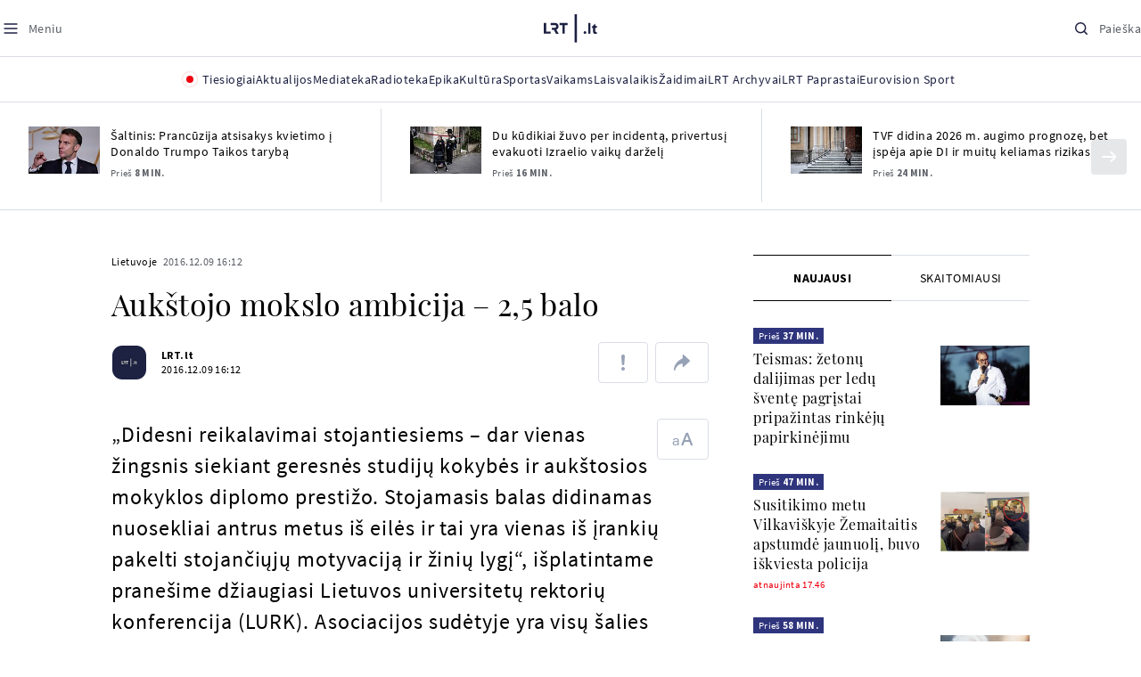

--- FILE ---
content_type: text/html
request_url: https://www.lrt.lt/naujienos/lietuvoje/2/156869/aukstojo-mokslo-ambicija-2-5-balo
body_size: 27334
content:
<!DOCTYPE html>
<html lang="lt">
   <head>
<meta http-equiv="Content-Type" content="text/html; charset=utf-8">
<meta http-equiv="X-UA-Compatible" content="IE=edge">
<meta name="robots" content="max-image-preview:large" />
<meta name="viewport" content="width=device-width, initial-scale=1, maximum-scale=5">

<!-- Favicon Start -->
<link rel="apple-touch-icon" sizes="57x57" href="/images/favicons/apple-touch-icon-57x57.png?v=318">
<link rel="apple-touch-icon" sizes="60x60" href="/images/favicons/apple-touch-icon-60x60.png?v=318">
<link rel="apple-touch-icon" sizes="72x72" href="/images/favicons/apple-touch-icon-72x72.png?v=318">
<link rel="apple-touch-icon" sizes="76x76" href="/images/favicons/apple-touch-icon-76x76.png?v=318">
<link rel="apple-touch-icon" sizes="114x114" href="/images/favicons/apple-touch-icon-114x114.png?v=318">
<link rel="apple-touch-icon" sizes="120x120" href="/images/favicons/apple-touch-icon-120x120.png?v=318">
<link rel="apple-touch-icon" sizes="144x144" href="/images/favicons/apple-touch-icon-144x144.png?v=318">
<link rel="apple-touch-icon" sizes="152x152" href="/images/favicons/apple-touch-icon-152x152.png?v=318">
<link rel="apple-touch-icon" sizes="180x180" href="/images/favicons/apple-touch-icon-180x180.png?v=318">
<link rel="icon" type="image/png" sizes="32x32" href="/images/favicons/favicon-32x32.png?v=318">
<link rel="icon" type="image/png" sizes="192x192" href="/images/favicons/android-chrome-192x192.png?v=318">
<link rel="icon" type="image/png" sizes="16x16" href="/images/favicons/favicon-16x16.png?v=318">
<link rel="icon" type="image/png" sizes="512x512" href="/images/favicons/favicon-512x512.png?v=318">
<link rel="manifest" href="/images/favicons/site.webmanifest?v=318">
<link rel="mask-icon" href="/images/favicons/safari-pinned-tab.svg?v=318" color="#016ca8">
<link rel="shortcut icon" href="/images/favicons/favicon.ico?v=318">
<meta name="msapplication-TileColor" content="#ffffff">
<meta name="msapplication-TileImage" content="/images/favicons/mstile-144x144.png?v=318">
<meta name="msapplication-config" content="/images/favicons/browserconfig.xml?v=318">
<meta name="theme-color" content="#ffffff">
<!-- Favicon End -->
<meta name="apple-itunes-app" content="app-id=999758256, app-argument=https://www.lrt.lt/">
<!-- Google Tag Manager -->
<script data-cookieconsent="ignore">
window.addEventListener('load', function() {
    (function(w,d,s,l,i){w[l]=w[l]||[];w[l].push({'gtm.start':
    new Date().getTime(),event:'gtm.js'});var f=d.getElementsByTagName(s)[0],
    j=d.createElement(s),dl=l!='dataLayer'?'&l='+l:'';j.async=true;j.src=
    'https://www.googletagmanager.com/gtm.js?id='+i+dl;f.parentNode.insertBefore(j,f);
    })(window,document,'script','dataLayer','GTM-NNQ95HK');
});
</script>
<!-- End Google Tag Manager -->

<link rel="preload" href="/js/app.js?v=318" as="script">
<link rel="preload" href="/js/jquery/jquery-3.6.0.min.js" as="script">

<meta name="ROBOTS" content="INDEX"/>
<title>Aukštojo mokslo ambicija – 2,5 balo - LRT</title>
<link href="https://www.lrt.lt/naujienos/lietuvoje/2/156869/aukstojo-mokslo-ambicija-2-5-balo" rel="canonical">
<meta content="id" content="156869" /><meta content="„Didesni reikalavimai stojantiesiems – dar vienas žingsnis siekiant geresnės studijų kokybės ir aukštosios mokyklos dipl..." name="description"/>
<meta itemprop="datePublished" content="2016-12-09T14:12:00Z"/>
<meta property="fb:app_id" content="470743216272990"/>
<meta property="fb:pages" content="128572499128"/>
<meta property="og:site_name" content="lrt.lt"/>
	<meta content="article" property="og:type"/>
<meta content="lt_LT" property="og:locale"/>
<meta content="https://www.lrt.lt/naujienos/lietuvoje/2/156869/aukstojo-mokslo-ambicija-2-5-balo" property="og:url"/>
<meta property="article:published_time" content="2016-12-09T14:12:00Z"/>
<meta property="article:author" content="https://www.facebook.com/lrtlt"/>
<meta content="https://www.facebook.com/lrtlt" property="article:publisher"/>
<meta content="Aukštojo mokslo ambicija – 2,5 balo" property="og:title"/>
<meta property="lrt_authors" content="LRT.lt"/>
<meta property="author" content="LRT.lt"/>
<meta property="lrt_section" content="Lietuvoje,naujienos"/>

<meta content="„Didesni reikalavimai stojantiesiems – dar vienas žingsnis siekiant geresnės studijų kokybės ir aukštosios mokyklos dipl..." property="og:description" />


		
<script type="application/ld+json">
{
   "keywords" : "Mokslas,Aukštasis mokslas",
   "datePublished" : "2016-12-09T14:12:00Z",
   "mainEntityOfPage" : "https://www.lrt.lt/naujienos/lietuvoje/2/156869/aukstojo-mokslo-ambicija-2-5-balo",
   "thumbnailUrl" : "https://www.lrt.lt/images/logo/default_thumbnail.jpg",
   "url" : "https://www.lrt.lt/naujienos/lietuvoje/2/156869/aukstojo-mokslo-ambicija-2-5-balo",
   "headline" : "Aukštojo mokslo ambicija – 2,5 balo",
   "genre" : "Lietuvoje",
   "@type" : "NewsArticle",
   "author" : [
      {
         "name" : "LRT.lt",
         "@type" : "Person",
         "url" : "https://www.lrt.lt/author/lrt-lt-500005"
      }
   ],
   "@context" : "https://schema.org",
   "description" : "„Didesni reikalavimai stojantiesiems – dar vienas žingsnis siekiant geresnės studijų kokybės ir aukštosios mokyklos diplomo prestižo. Stojamasis balas didinamas nuosekliai antrus metus iš eilės ir tai yra vienas iš įrankių pakelti stojančiųjų motyvaciją ir žinių lygį“, išplatintame pranešime džiaugiasi Lietuvos universitetų rektorių konferencija (LURK). Asociacijos sudėtyje yra visų šalies  universitetų rektoriai ir kiekvienas jų turi vienodą balso teisę, todėl stipresnieji universitetai turi vienodą balso teisę su sparčiai studentus prarandančiaisiais. Visuomenės ir suinteresuotųjų šalių spaudimas verčia LURK imtis veiksmų, kurie turėtų prisidėti prie studijų kokybės gerinimo. Tačiau kas iš tikro vyksta? Ką reiškia LURK siūlomas minimalus konkursinis balas 2,5 stojantiems į universitetus?",
   "publisher" : {
      "@type" : "NewsMediaOrganization",
      "logo" : {
         "@type" : "ImageObject",
         "url" : "https://www.lrt.lt/images/lrt_lt_logo.jpg"
      },
      "name" : "lrt.lt"
   }
}
  </script>

<script type="application/ld+json">
{
  "@context": "http://schema.org",
  "@type": "BreadcrumbList",
  "itemListElement": [{
    "@type": "ListItem",
    "position": 1,
    "item": {
	  "@id": "https://www.lrt.lt/",
      "name": "www.lrt.lt"
    }
  },{
    "@type": "ListItem",
    "position": 2,
    "item": {
      "@id": "https://www.lrt.lt/naujienos/lietuvoje/", 
      "name": "Lietuvoje"
    }
  }]
}
</script>


<script type="text/javascript">
	if (location && location.host && location.host.match(/lrt\.lt/)) {
			(function(j, c) {
		var s = function(o) {
			var t = document.createElement('script');
			for (var p in o) {t[p] = o[p];};
			return t;
		};
		var p = s({src: j, defer: true, async: true, onload: c});
		var i = document.getElementsByTagName('script')[0];
		i.parentNode.insertBefore(p, i);
	})('//peach-static.ebu.io/peach-collector-1.x.min.js', PeachCollectorLoaded);
	function PeachCollectorLoaded() {
	var _pc = window._pc = new PeachCollector(window);
		var s = location.pathname;
		var article_id = '156869';
		// only content page
		if(s.split('/').length <= 3) return;
		// only news
		var nl = ['naujienos', 'news-in-english', 'novosti'];
		if(!s.split('/').filter(function(f) {
			return nl.indexOf(f) > -1
		}).length > 0) return;
		// identify language
		var lang = 'lt';
		_pc.init('ltlrt00000000050')
		 .enableTracking()
		 .sendArticleStartEvent(article_id, null, {lang: lang});
		 //.sendPageViewEvent(null, null, null, {lang: lang});
	}
}
</script>
<link type="text/css" rel="stylesheet" href="/css/app.css?v=318">
<style>
    #js-news-list-feed-horizontal div.info-block a  { display:none }
</style>
<script type="text/javascript" src="/js/app.head.js?v=318"></script>

<script async src="https://www.googletagservices.com/tag/js/gpt.js"></script>
<script>
    var googletag = googletag || {};
    googletag.cmd = googletag.cmd || [];
</script>
<script>

 // GPT slots
 var gptAdSlots = [];
 googletag.cmd.push(function() {

   // Define a size mapping object. The first parameter to addSize is
   // a viewport size, while the second is a list of allowed ad sizes.
   var mapping1 = googletag.sizeMapping().
    addSize([0, 0], []).
    addSize([1050, 200], [[1200,250], [1200,150], [1024, 120], [970, 250], [970, 90], [970, 66], [960, 90], [950, 90], [930, 180], [750, 200], [750, 100]]).
    addSize([768, 200], [[750, 200], [750, 100]]).
    addSize([320, 400], [[320, 50], [300, 50]]).
    build(); 
   var mapping2 = googletag.sizeMapping(). 
   // Accepts both common mobile banner formats
   addSize([320, 400], [[300, 250], [320, 50], [300, 50]]). 
   addSize([320, 700], [300, 250]).
    build();
    var mapping3 = googletag.sizeMapping(). 
   // Accepts both common mobile banner formats
   addSize([768, 600], [[300, 600], [300, 250]]). 
    build();

   // Define the GPT slot
   gptAdSlots[0] = googletag.defineSlot('/21713852842/Lietuvoje_1200x250_1', [[1200,250], [1200,150], [1024, 120], [970, 250], [970, 90], [970, 90], [970, 66], [960, 90], [950, 90], [930, 180], [750, 200], [750, 100]], 'd0')
       .defineSizeMapping(mapping1)
       .addService(googletag.pubads());
   gptAdSlots[1] = googletag.defineSlot('/21713852842/Lietuvoje_300x600_1', [[300, 600], [300, 250]], 'd1')
       .defineSizeMapping(mapping3)
       .addService(googletag.pubads());
   gptAdSlots[2] = googletag.defineSlot('/21713852842/Lietuvoje_300x250_text_1', [[300, 250], [320,50], [300,50]], 'd2')
       .defineSizeMapping(mapping2)
       .addService(googletag.pubads());
   gptAdSlots[3] = googletag.defineSlot('/21713852842/Lietuvoje_300x250_text_2', [[300, 250], [320,50], [300,50]], 'd3')
       .defineSizeMapping(mapping2)
       .addService(googletag.pubads());

   // Start ad fetching
   googletag.pubads().collapseEmptyDivs();
   googletag.pubads().enableSingleRequest();
   googletag.enableServices();
 });
</script>

  
<script type="text/javascript">
  if(window !== window.top){
      var parentURL = document.referrer;
      if (parentURL.indexOf('lrt.lt') > 0);           
      else location.replace('https://www2.lrt.lt/iframe1.html');   
  }
</script>
  

      <meta property="lrt_type" content="news_article"/>
      <script type="text/javascript">
      <!--//--><![CDATA[//><!--
      function gemius_player_pending(obj,fun) {obj[fun] = obj[fun] || function() {var x =
      window['gemius_player_data'] = window['gemius_player_data'] || [];
      x[x.length]=[this,fun,arguments];};};
      gemius_player_pending(window,"GemiusPlayer");
      gemius_player_pending(GemiusPlayer.prototype,"newProgram");
      gemius_player_pending(GemiusPlayer.prototype,"newAd");
      gemius_player_pending(GemiusPlayer.prototype,"adEvent");
      gemius_player_pending(GemiusPlayer.prototype,"programEvent");
      (function(d,t) {try {var gt=d.createElement(t),s=d.getElementsByTagName(t)[0],
      l='http'+((location.protocol=='https:')?'s':''); gt.setAttribute('async','async');
      gt.setAttribute('defer','defer'); gt.src=l+'://galt.hit.gemius.pl/gplayer.js';
      s.parentNode.insertBefore(gt,s);} catch (e) {}})(document,'script');
      //--><!]]>
</script>
      <style>
      div.flourish-credit { display:none !important }
      </style>
   </head>
   <body class="page"><!--googleoff: all-->            


        <script type="text/javascript">window.lrtMenu = {"id":2,"locale":"lt","created_at":"2022-05-08T10:03:25.725Z","updated_at":"2025-09-04T19:01:53.741Z","items":[{"__component":"main-menu.menu-with-tags","id":2,"title":"Aktualijos","tagsGroupTitle":"Atraskite","links":[{"id":3,"title":"Lietuvoje","link":"/naujienos/lietuvoje","newWindow":false},{"id":4,"title":"Sveikata","link":"/naujienos/sveikata","newWindow":false},{"id":8,"title":"Verslas","link":"/naujienos/verslas","newWindow":false},{"id":52,"title":"Verslo pozicija","link":"/naujienos/verslo-pozicija","newWindow":false},{"id":44,"title":"Pasaulyje","link":"/naujienos/pasaulyje","newWindow":false},{"id":50,"title":"Nuomonės","link":"/naujienos/nuomones","newWindow":false},{"id":10,"title":"Eismas","link":"/naujienos/eismas","newWindow":false},{"id":5,"title":"Mokslas ir IT","link":"/naujienos/mokslas-ir-it","newWindow":false},{"id":61,"title":"Švietimas","link":"/naujienos/svietimas","newWindow":false},{"id":6,"title":"LRT Tyrimai","link":"/naujienos/lrt-tyrimai","newWindow":false},{"id":7,"title":"LRT Faktai","link":"/tema/lrt-faktai","newWindow":false},{"id":28,"title":"Tavo LRT","link":"/naujienos/tavo-lrt ","newWindow":false},{"id":46,"title":"Lituanica","link":"/lituanica","newWindow":false},{"id":51,"title":"Pozicija","link":"/naujienos/pozicija","newWindow":false},{"id":47,"title":"LRT English","link":"/en/news-in-english","newWindow":false},{"id":45,"title":"LRT Новости","link":"/ru/novosti","newWindow":false},{"id":48,"title":"LRT Wiadomości","link":"/pl/wiadomosci","newWindow":false},{"id":49,"title":"LRT Новини","link":"/ua/novini","newWindow":false}],"tags":[{"id":3,"title":"Rusijos karas prieš Ukrainą","link":"/tema/rusijos-karas-pries-ukraina","isImportant":true,"newWindow":false},{"id":10,"title":"LRT ieško sprendimų","link":"/tema/lrt-iesko-sprendimu","isImportant":false,"newWindow":false},{"id":11,"title":"LRT girdi","link":"/tema/lrt-girdi","isImportant":false,"newWindow":false},{"id":5,"title":"LRT Trumpai","link":"/tema/lrt-trumpai","isImportant":false,"newWindow":false}]},{"__component":"main-menu.menu-link","id":13,"title":"Mediateka","link":"/mediateka","newWindow":false},{"__component":"main-menu.menu-link","id":14,"title":"Radioteka","link":"/radioteka","newWindow":false},{"__component":"main-menu.menu-link","id":8,"title":"Epika","link":"https://epika.lrt.lt","newWindow":true},{"__component":"main-menu.menu-link","id":11,"title":"Kultūra","link":"/naujienos/kultura","newWindow":false},{"__component":"main-menu.menu-link","id":9,"title":"Sportas","link":"/naujienos/sportas","newWindow":false},{"__component":"main-menu.menu-with-articles","id":8,"title":"Vaikams","articelApiUrl":" /api/search?count=3&term=/vaikams","links":[{"id":39,"title":"Pradžia","link":"/vaikams","newWindow":false},{"id":40,"title":"Filmai","link":"https://epika.lrt.lt/vaikams","newWindow":false},{"id":41,"title":"Vakaro pasaka","link":"/tema/vakaro-pasaka","newWindow":false},{"id":42,"title":"Žaidimai","link":"/tema/zaidimai-vaikams","newWindow":false},{"id":43,"title":"Mokykla","link":"/mediateka/rekomenduojame/mokykla","newWindow":false}],"articles":[{"img_w_h":"1.0","photo_horizontal":0,"is_series":0,"category_img_path_postfix":".jpg","article_has_audiovideo":0,"season_url":"/radioteka/laida/vakaro-pasaka/2025","is_videoteka":1,"n18":0,"photo_count":0,"is_audio":1,"img":"/img/2025/12/11/2263865-470577-{WxH}.jpg","type":7,"article_category_id":0,"img_path_prefix":"/img/2025/12/11/2263865-470577-","rank":1,"photo_horizontal_small":0,"img_path_postfix":".jpg","category_title":"Vakaro pasaka","subtitle":"","item_date":"2025.12.11 20:05","year_interval":8,"main_category_title":"Vakaro pasaka","badges_html":"","id":2772418,"channel":3,"epika_valid_days":"","curr_category_title":"2025","genre_list":[{"id":909,"title":"Pasaka"}],"item_date_iso8601":"2025-12-11T18:05:00Z","is_epika":0,"category_url":"/mediateka/audio/vakaro-pasaka","category_filter":1,"photo_id":2263865,"duration_sec":1490,"age_restriction":"","category_img_path_prefix":"/img/2025/04/01/2032828-433764-","url":"/radioteka/irasas/2000583161/johnny-gruelle-skudurines-onutes-pasakeles-i-dalis","read_count":264,"is_video":0,"title":"Johnny Gruelle. „Skudurinės Onutės pasakėlės“. I dalis","heritage":0,"is_movie":0,"fb_share_count":0},{"is_series":0,"photo_horizontal":0,"img_w_h":"1.0","n18":0,"article_has_audiovideo":0,"category_img_path_postfix":".jpg","season_url":"/radioteka/laida/vakaro-pasaka/2025","is_videoteka":1,"is_audio":1,"photo_count":0,"type":7,"img":"/img/2025/12/10/2262464-259646-{WxH}.jpg","photo_horizontal_small":0,"rank":1,"article_category_id":0,"img_path_prefix":"/img/2025/12/10/2262464-259646-","item_date":"2025.12.10 20:05","category_title":"Vakaro pasaka","img_path_postfix":".jpg","subtitle":"","main_category_title":"Vakaro pasaka","year_interval":8,"channel":3,"id":2771411,"badges_html":"","epika_valid_days":"","category_url":"/mediateka/audio/vakaro-pasaka","is_epika":0,"genre_list":[{"id":909,"title":"Pasaka"}],"curr_category_title":"2025","item_date_iso8601":"2025-12-10T18:05:00Z","duration_sec":787,"photo_id":2262464,"category_filter":1,"age_restriction":"","heritage":0,"title":"Selemonas Paltanavičius. „Žiemos lediniai batai“","url":"/radioteka/irasas/2000582126/selemonas-paltanavicius-ziemos-lediniai-batai","read_count":644,"is_video":0,"category_img_path_prefix":"/img/2025/04/01/2032828-433764-","fb_share_count":0,"is_movie":0},{"type":6,"img":"/img/2025/12/10/2261818-62776-{WxH}.jpg","photo_count":0,"is_audio":0,"category_img_path_postfix":"","article_has_audiovideo":0,"is_videoteka":1,"season_url":"/mediateka/video/paneik/2025","n18":0,"img_w_h":"1.8","is_series":0,"photo_horizontal":1,"badges_html":"","channel":6,"id":2771187,"year_interval":8,"main_category_title":"Paneik","item_date":"2025.12.10 18:00","img_path_postfix":".jpg","category_title":"Paneik","subtitle":"","rank":1,"article_category_id":0,"img_path_prefix":"/img/2025/12/10/2261818-62776-","photo_horizontal_small":0,"category_filter":1,"duration_sec":1185,"photo_id":2261818,"genre_list":"","curr_category_title":"2025","item_date_iso8601":"2025-12-10T16:00:00Z","is_epika":0,"category_url":"/mediateka/video/paneik","epika_valid_days":"","fb_share_count":0,"is_movie":0,"url":"/mediateka/irasas/2000582056/paneik-politikai-privalo-tureti-aukstaji-issilavinima-politika-su-paul-de-miko","read_count":17,"is_video":1,"category_img_path_prefix":"","heritage":0,"title":"„Paneik“: politikai privalo turėti aukštąjį išsilavinimą | Politika su Paul de Miko","age_restriction":""}]},{"__component":"main-menu.menu-with-articles","id":10,"title":"Laisvalaikis","articelApiUrl":"/api/search?page=1&count=3&exact=1&&term=/muzika&order=desc","links":[{"id":60,"title":"Muzika","link":"/naujienos/muzika","newWindow":false},{"id":59,"title":"Laisvalaikis","link":"/naujienos/laisvalaikis","newWindow":false}],"articles":[{"title":"Svečiuose „punktò“","heritage":0,"category_img_path_prefix":"/img/2025/10/03/2201936-328532-","is_video":0,"url":"/radioteka/irasas/2000583163/sveciuose-punkto","read_count":9,"age_restriction":"","is_movie":0,"fb_share_count":0,"is_epika":0,"category_url":"/mediateka/audio/raudonos-rozes-radijas","item_date_iso8601":"2025-12-11T18:00:00Z","genre_list":"","curr_category_title":"2025","epika_valid_days":"","photo_id":2263890,"duration_sec":3600,"category_filter":1,"subtitle":"","img_path_postfix":".jpg","category_title":"Raudonos rožės radijas","item_date":"2025.12.11 20:00","photo_horizontal_small":0,"article_category_id":0,"img_path_prefix":"/img/2025/12/11/2263890-540357-","rank":1,"id":2772424,"channel":5,"badges_html":"","main_category_title":"Raudonos rožės radijas","year_interval":8,"n18":0,"season_url":"/radioteka/laida/raudonos-rozes-radijas/2025","is_videoteka":1,"article_has_audiovideo":0,"category_img_path_postfix":".jpg","photo_horizontal":0,"is_series":0,"img_w_h":"1.0","img":"/img/2025/12/11/2263890-540357-{WxH}.jpg","type":7,"is_audio":1,"photo_count":0},{"category_title":"Vakaras: kūrybos, jubiliejinis, minėjimo,šventinis","img_path_postfix":".jpg","subtitle":"","item_date":"2025.12.11 19:02","photo_horizontal_small":0,"article_category_id":0,"img_path_prefix":"/img/2025/12/11/2262990-524286-","rank":1,"channel":0,"id":2757157,"badges_html":"","main_category_title":"Vakaras: kūrybos, jubiliejinis, minėjimo,šventinis","year_interval":8,"n18":0,"category_img_path_postfix":"","article_has_audiovideo":0,"is_videoteka":1,"season_url":"/mediateka/video/vakaras-kurybos-jubiliejinis-minejimo-sventinis/2025","photo_horizontal":1,"is_series":0,"img_w_h":"1.8","img":"/img/2025/12/11/2262990-524286-{WxH}.jpg","type":6,"is_audio":0,"photo_count":0,"title":"85 plius... Juozas Budraitis","heritage":0,"category_img_path_prefix":"","read_count":67,"url":"/mediateka/irasas/2000568052/85-plius-juozas-budraitis","is_video":1,"age_restriction":"","is_movie":0,"fb_share_count":0,"category_url":"/mediateka/video/vakaras-kurybos-jubiliejinis-minejimo-sventinis","is_epika":0,"curr_category_title":"2025","genre_list":"","item_date_iso8601":"2025-12-11T17:02:00Z","epika_valid_days":"","photo_id":2262990,"duration_sec":5087,"category_filter":1},{"season_url":"/radioteka/laida/klasikos-koncertu-sale/2025","is_videoteka":1,"category_img_path_postfix":".jpg","article_has_audiovideo":0,"n18":0,"img_w_h":"1.0","is_series":0,"photo_horizontal":0,"type":7,"img":"/img/2025/12/11/2263862-241330-{WxH}.jpg","photo_count":0,"is_audio":1,"item_date":"2025.12.11 19:00","subtitle":"","img_path_postfix":".jpg","category_title":"Klasikos koncertų salė","rank":1,"img_path_prefix":"/img/2025/12/11/2263862-241330-","article_category_id":0,"photo_horizontal_small":0,"badges_html":"","channel":4,"id":2772420,"year_interval":8,"main_category_title":"Klasikos koncertų salė","item_date_iso8601":"2025-12-11T17:00:00Z","curr_category_title":"2025","genre_list":[{"title":"Klasikinė muzika","id":969},{"id":262,"title":"Koncertas/Gyvas pasirodymas"}],"category_url":"/mediateka/audio/klasikos-koncertu-sale","is_epika":0,"epika_valid_days":"","category_filter":1,"duration_sec":5694,"photo_id":2263862,"is_video":0,"read_count":3,"url":"/radioteka/irasas/2000583162/cecile-mclorin-salvant-leverkuzeno-dziazo-dienose","category_img_path_prefix":"/img/2025/04/01/2033098-101757-","heritage":0,"title":"Cécile McLorin Salvant Lėverkuzeno džiazo dienose","age_restriction":"","fb_share_count":0,"is_movie":0}]},{"__component":"main-menu.menu-link","id":16,"title":"Mano kraštas","link":"/mano-krastas","newWindow":false},{"__component":"main-menu.menu-link","id":15,"title":"LRT Archyvai","link":"https://archyvai.lrt.lt/paveldas","newWindow":false},{"__component":"main-menu.menu-link","id":111,"title":"LRT Paprastai","link":"/naujienos/lrt-paprastai","newWindow":false},{"__component":"main-menu.menu-link","id":112,"title":"Eurovision Sport","link":"/projektai/eurovision-sport","newWindow":false}],"localizations":[{"id":1,"locale":null},{"id":3,"locale":"ru"},{"id":4,"locale":"en"}]};</script>
    
    
    
    
<header class="the-header sticky-header" id="the-header">
<script src="/static/menu/burger-menu-js-data.js"></script>
<div class="the-header__top">
          <div class="the-header__left">
              <button aria-label="Meniu" class="the-header__button the-header__button--menu btn btn--reset js-menu-block-button" type="button">
                  <svg class="svg-icon svg-icon--menu " width="20" height="20" viewBox="0 0 20 20" fill="none" xmlns="http://www.w3.org/2000/svg">
          <path d="M3.125 10H16.875" stroke="#1D2142" stroke-width="1.5" stroke-linecap="round" stroke-linejoin="round"></path>
          <path d="M3.125 5H16.875" stroke="#1D2142" stroke-width="1.5" stroke-linecap="round" stroke-linejoin="round"></path>
          <path d="M3.125 15H16.875" stroke="#1D2142" stroke-width="1.5" stroke-linecap="round" stroke-linejoin="round"></path>
        </svg>
        <svg class="svg-icon svg-icon--close " width="20" height="20" viewBox="0 0 20 20" fill="none" xmlns="http://www.w3.org/2000/svg">
          <path d="M15.625 4.375L4.375 15.625" stroke="#1D2142" stroke-width="1.5" stroke-linecap="round" stroke-linejoin="round"></path>
          <path d="M15.625 15.625L4.375 4.375" stroke="#1D2142" stroke-width="1.5" stroke-linecap="round" stroke-linejoin="round"></path>
        </svg>
                  <span class="the-header__button-text text-capitalize">Meniu</span>
              </button>
          </div>

          <div class="the-header__center">
              <a class="logo " title="LRT.LT" aria-label="LRT.LT" href="/">
                                                     
                    <svg class="svg-logo svg-logo--lrt " width="60" height="32" viewBox="0 0 60 32" fill="none" xmlns="http://www.w3.org/2000/svg">
    <path fill-rule="evenodd" clip-rule="evenodd" d="M14.0715 17.2556C15.9161 16.7523 16.6021 15.0388 16.6021 13.6811C16.6021 11.3264 15.0036 9.74512 12.6242 9.74512H7.76465V12.1297H12.259C13.2551 12.1297 13.9248 12.7614 13.9248 13.6811C13.9248 14.6008 13.2551 15.2184 12.259 15.2184H8.92695V17.6017H11.4024L13.6872 21.8752H16.703L14.0715 17.2556Z" fill="#1C2142"></path>
    <path fill-rule="evenodd" clip-rule="evenodd" d="M17.7705 9.74463V12.1255H20.925V21.8705H23.5512V12.1255H26.704V9.74463H17.7705Z" fill="#1C2142"></path>
    <path fill-rule="evenodd" clip-rule="evenodd" d="M2.625 19.4893V9.74512H0V21.8706H7.76311V19.4893H2.625Z" fill="#1C2142"></path>
    <path fill-rule="evenodd" clip-rule="evenodd" d="M46.2386 19.0039C45.4314 19.0039 44.7495 19.7067 44.7495 20.5378C44.7495 21.3694 45.4314 22.0718 46.2386 22.0718C47.0457 22.0718 47.7276 21.3694 47.7276 20.5378C47.7276 19.7067 47.0457 19.0039 46.2386 19.0039Z" fill="#1C2142"></path>
    <path fill-rule="evenodd" clip-rule="evenodd" d="M49.9517 21.8748H52.3209V9.75928H49.9517V21.8748Z" fill="#1C2142"></path>
    <path fill-rule="evenodd" clip-rule="evenodd" d="M59.2236 19.5728L59.1263 19.6729C59.0184 19.7847 58.7241 19.8999 58.4184 19.8999C58.0025 19.8999 57.7341 19.5591 57.7341 19.0329V15.2096H59.4376V13.056H57.7341V10.6909H57.4726L53.9565 14.1536V15.2096H55.3471V19.6418C55.3471 21.2202 56.222 22.0896 57.8095 22.0896C58.8611 22.0896 59.4218 21.7762 59.7068 21.5131L59.7441 21.4787L59.2236 19.5728Z" fill="#1C2142"></path>
    <path fill-rule="evenodd" clip-rule="evenodd" d="M34.584 31.6222H37.2102V0H34.584V31.6222Z" fill="#1C2142"></path>
</svg>

                
            


                </a>

          </div>

          <div class="the-header__right">
              <button aria-label="Paieška" class="the-header__button the-header__button--search btn btn--reset js-quick-search" type="button">
                  <svg class="svg-icon svg-icon--search " width="20" height="20" viewBox="0 0 20 20" fill="none" xmlns="http://www.w3.org/2000/svg">
            <path d="M9.21887 14.6877C12.2392 14.6877 14.6877 12.2392 14.6877 9.21887C14.6877 6.1985 12.2392 3.75 9.21887 3.75C6.1985 3.75 3.75 6.1985 3.75 9.21887C3.75 12.2392 6.1985 14.6877 9.21887 14.6877Z" stroke="#1D2142" stroke-width="1.5" stroke-linecap="round" stroke-linejoin="round"></path>
            <path d="M13.0869 13.0857L16.251 16.2498" stroke="#1D2142" stroke-width="1.5" stroke-linecap="round" stroke-linejoin="round"></path>
          </svg>
          <svg class="svg-icon svg-icon--close " width="20" height="20" viewBox="0 0 20 20" fill="none" xmlns="http://www.w3.org/2000/svg">
            <path d="M15.625 4.375L4.375 15.625" stroke="#1D2142" stroke-width="1.5" stroke-linecap="round" stroke-linejoin="round"></path>
            <path d="M15.625 15.625L4.375 4.375" stroke="#1D2142" stroke-width="1.5" stroke-linecap="round" stroke-linejoin="round"></path>
          </svg>
                  <span class="the-header__button-text text-capitalize">Paieška</span>
              </button>
          </div>
      </div>
    <div class="the-header__menu"><div class="container">
<div id="js-live-channel-list-block-trigger">
          <button class="the-header__main-menu-link" type="button">
            <div class="live-icon live-icon--xs">
  <span class="live-icon__ring"></span>
  <span class="live-icon__circle"></span>
</div>

            <span class="ml-10">Tiesiogiai</span>
          </button>
        </div>
    <div class="the-header__main-menu-item js-main-menu-item" data-index="0">
        <button class="the-header__main-menu-link " type="button">            <span>Aktualijos</span>
</button>    </div>
    <div class="the-header__main-menu-item js-main-menu-item">
        <a href="/mediateka" class="the-header__main-menu-link " title="Mediateka" target="_self">
                    <span>Mediateka</span>
        </a>
    </div>
    <div class="the-header__main-menu-item js-main-menu-item">
        <a href="/radioteka" class="the-header__main-menu-link " title="Radioteka" target="_self">
                    <span>Radioteka</span>
        </a>
    </div>
    <div class="the-header__main-menu-item js-main-menu-item">
        <a href="https://epika.lrt.lt/" class="the-header__main-menu-link " title="Epika" target="_blank">
                    <span>Epika</span>
        </a>
    </div>
    <div class="the-header__main-menu-item js-main-menu-item">
        <a href="/naujienos/kultura" class="the-header__main-menu-link " title="Kultūra" target="_self">
                    <span>Kultūra</span>
        </a>
    </div>
    <div class="the-header__main-menu-item js-main-menu-item">
        <a href="https://www.lrt.lt/naujienos/sportas" class="the-header__main-menu-link " title="Sportas" target="_self">
                    <span>Sportas</span>
        </a>
    </div>
    <div class="the-header__main-menu-item js-main-menu-item" data-index="6">
        <button class="the-header__main-menu-link " type="button">            <span>Vaikams</span>
</button>    </div>
    <div class="the-header__main-menu-item js-main-menu-item" data-index="7">
        <button class="the-header__main-menu-link " type="button">            <span>Laisvalaikis</span>
</button>    </div>
    <div class="the-header__main-menu-item js-main-menu-item">
        <a href="https://www.lrt.lt/zaidimai" class="the-header__main-menu-link " title="Žaidimai" target="_self">
                    <span>Žaidimai</span>
        </a>
    </div>
    <div class="the-header__main-menu-item js-main-menu-item">
        <a href="https://archyvai.lrt.lt/paveldas" class="the-header__main-menu-link " title="LRT Archyvai" target="_self">
                    <span>LRT Archyvai</span>
        </a>
    </div>
    <div class="the-header__main-menu-item js-main-menu-item">
        <a href="/naujienos/lrt-paprastai" class="the-header__main-menu-link " title="LRT Paprastai" target="_self">
                    <span>LRT Paprastai</span>
        </a>
    </div>
    <div class="the-header__main-menu-item js-main-menu-item">
        <a href="https://www.lrt.lt/projektai/eurovision-sport" class="the-header__main-menu-link " title="Eurovision Sport" target="_blank">
                    <span>Eurovision Sport</span>
        </a>
    </div>
 
</div></div> 
 



  </header>
    
            <div id="fb-root"></div>
<!-- Google Tag Manager (noscript) -->
<noscript><iframe src="https://www.googletagmanager.com/ns.html?id=GTM-NNQ95HK"
height="0" width="0" style="display:none;visibility:hidden" title="GTM"></iframe></noscript>
<!-- End Google Tag Manager (noscript) -->

<script type='text/javascript'>
    (function() {
        /** CONFIGURATION START **/
        var _sf_async_config = window._sf_async_config = (window._sf_async_config || {});

        _sf_async_config.uid = 65978; 
        _sf_async_config.domain = 'lrt.lt'; 
        _sf_async_config.flickerControl = false;
        _sf_async_config.useCanonical = true;
        _sf_async_config.useCanonicalDomain = true;
        
        if (document.head && document.head.querySelector) {
            if ( document.head.querySelector('[property="lrt_authors"]') ){
              _sf_async_config.authors = document.head.querySelector('[property="lrt_authors"]').content;
            }
            if ( document.head.querySelector('[property="lrt_section"]') ){
              _sf_async_config.sections = document.head.querySelector('[property="lrt_section"]').content;
            }
            if ( document.head.querySelector('[property="lrt_type"]') ){
              _sf_async_config.type = document.head.querySelector('[property="lrt_type"]').content;
            }
        }
        /** CONFIGURATION END **/
function loadChartbeat_mab() {
            var e = document.createElement('script');
            var n = document.getElementsByTagName('script')[0];
            e.type = 'text/javascript';
            e.async = true;
            e.src = '//static.chartbeat.com/js/chartbeat_mab.js';
            n.parentNode.insertBefore(e, n);
        }


        
        function loadChartbeat() {
            var e = document.createElement('script');
            var n = document.getElementsByTagName('script')[0];
            e.type = 'text/javascript';
            e.async = true;
            e.src = '//static.chartbeat.com/js/chartbeat.js';
            n.parentNode.insertBefore(e, n);
        }
        loadChartbeat();
        if (typeof(loadChartbeat_mab) === 'function') {
            loadChartbeat_mab();
        }
     })();
</script>


<script>
  window.fbAsyncInit = function() {
    FB.init({
      appId      : '470743216272990',
      xfbml      : true,
      version    : 'v11.0'
    });
    FB.AppEvents.logPageView();
  };

  (function(d, s, id){
     var js, fjs = d.getElementsByTagName(s)[0];
     if (d.getElementById(id)) {return;}
     js = d.createElement(s); js.id = id;
     js.src = "https://connect.facebook.net/lt_LT/sdk.js";
     fjs.parentNode.insertBefore(js, fjs);
   }(document, 'script', 'facebook-jssdk'));
</script>

  
      <main class="page__content container" id="page-content">
                      <!--googleoff: all-->
<section class="section section--full-width news-feed-horizontal">

    <div class="section__body ">
        <h2 class="section__title container my-20 sr-only">Naujienų srautas</h2>
        <div class="swipe-news-list swipe-news-list--sm swipe-news-list--auto swipe-news-list--full-width">
            <div class="swipe-news-list__container px-4 px-md-0">
                <div class="news-list news-list--feed-horizontal">
                    <div class="row row--md" id="js-news-list-feed-horizontal">
                            <div class="col">
                                <div class="news">
                                    <div class="media-block">
                                        <div class="media-block__container ">
                                            <div class="media-block__wrapper ">
<img class="media-block__image js-lazy lazy-load" src="/images/pxl.gif"  alt="Emmanuelis Macronas"  title="Emmanuelis Macronas" data-src="/img/2026/01/19/2292575-494102-150x84.jpg"/>    
                                            </div>
                                            <a tabindex="-1" class="media-block__link" href="/naujienos/pasaulyje/6/2811380/saltinis-prancuzija-atsisakys-kvietimo-i-donaldo-trumpo-taikos-taryba" aria-label="Šaltinis: Prancūzija atsisakys kvietimo į Donaldo Trumpo Taikos tarybą" title="Šaltinis: Prancūzija atsisakys kvietimo į Donaldo Trumpo Taikos tarybą"></a>
                                        </div>
                                    </div>
<div class="news__content">
         <div class="info-block ">

            <a class="info-block__link" href="/naujienos/pasaulyje" title="Pasaulyje">Pasaulyje</a>
   <span class="info-block__time-before" title="2026.01.19 17:42">
Prieš
   <strong>8 min.  </strong>
   </span>

      </div>
   <h3 class="news__title"><a href="/naujienos/pasaulyje/6/2811380/saltinis-prancuzija-atsisakys-kvietimo-i-donaldo-trumpo-taikos-taryba" title="Šaltinis: Prancūzija atsisakys kvietimo į Donaldo Trumpo Taikos tarybą">Šaltinis: Prancūzija atsisakys kvietimo į Donaldo Trumpo Taikos tarybą</a></h3>
</div>
                                </div>
                            </div>
                            <div class="col">
                                <div class="news">
                                    <div class="media-block">
                                        <div class="media-block__container ">
                                            <div class="media-block__wrapper ">
<img class="media-block__image js-lazy lazy-load" src="/images/pxl.gif"  alt="Žmonės, šalia darželio, iš kurio buvo evakuoti kūdikiai, Izraelis"  title="Žmonės, šalia darželio, iš kurio buvo evakuoti kūdikiai, Izraelis" data-src="/img/2026/01/19/2292565-750713-150x84.jpg"/>    
                                            </div>
                                            <a tabindex="-1" class="media-block__link" href="/naujienos/pasaulyje/6/2811379/du-kudikiai-zuvo-per-incidenta-privertusi-evakuoti-izraelio-vaiku-darzeli" aria-label="Du kūdikiai žuvo per incidentą, privertusį evakuoti Izraelio vaikų darželį" title="Du kūdikiai žuvo per incidentą, privertusį evakuoti Izraelio vaikų darželį"></a>
                                        </div>
                                    </div>
<div class="news__content">
         <div class="info-block ">

            <a class="info-block__link" href="/naujienos/pasaulyje" title="Pasaulyje">Pasaulyje</a>
   <span class="info-block__time-before" title="2026.01.19 17:34">
Prieš
   <strong>16 min.  </strong>
   </span>

      </div>
   <h3 class="news__title"><a href="/naujienos/pasaulyje/6/2811379/du-kudikiai-zuvo-per-incidenta-privertusi-evakuoti-izraelio-vaiku-darzeli" title="Du kūdikiai žuvo per incidentą, privertusį evakuoti Izraelio vaikų darželį">Du kūdikiai žuvo per incidentą, privertusį evakuoti Izraelio vaikų darželį</a></h3>
</div>
                                </div>
                            </div>
                            <div class="col">
                                <div class="news">
                                    <div class="media-block">
                                        <div class="media-block__container ">
                                            <div class="media-block__wrapper ">
<img class="media-block__image js-lazy lazy-load" src="/images/pxl.gif"  alt="Ekonomika, asociatyvi nuotr. "  title="Ekonomika, asociatyvi nuotr. " data-src="/img/2026/01/08/2283258-455766-150x84.jpg"/>    
                                            </div>
                                            <a tabindex="-1" class="media-block__link" href="/naujienos/verslas/4/2811375/tvf-didina-2026-m-augimo-prognoze-bet-ispeja-apie-di-ir-muitu-keliamas-rizikas" aria-label="TVF didina 2026 m. augimo prognozę, bet įspėja apie DI ir muitų keliamas rizikas" title="TVF didina 2026 m. augimo prognozę, bet įspėja apie DI ir muitų keliamas rizikas"></a>
                                        </div>
                                    </div>
<div class="news__content">
         <div class="info-block ">

            <a class="info-block__link" href="/naujienos/verslas" title="Verslas">Verslas</a>
   <span class="info-block__time-before" title="2026.01.19 17:26">
Prieš
   <strong>24 min.  </strong>
   </span>

      </div>
   <h3 class="news__title"><a href="/naujienos/verslas/4/2811375/tvf-didina-2026-m-augimo-prognoze-bet-ispeja-apie-di-ir-muitu-keliamas-rizikas" title="TVF didina 2026 m. augimo prognozę, bet įspėja apie DI ir muitų keliamas rizikas">TVF didina 2026 m. augimo prognozę, bet įspėja apie DI ir muitų keliamas rizikas</a></h3>
</div>
                                </div>
                            </div>
                            <div class="col">
                                <div class="news">
                                    <div class="media-block">
                                        <div class="media-block__container ">
                                            <div class="media-block__wrapper ">
<img class="media-block__image js-lazy lazy-load" src="/images/pxl.gif"  alt="Nerijus Mačiulis "  title="Nerijus Mačiulis " data-src="/img/2026/01/19/2292506-317040-150x84.jpg"/>    
                                            </div>
                                            <a tabindex="-1" class="media-block__link" href="/naujienos/sportas/10/2811340/zalgirio-treneriu-staba-papilde-maciulis" aria-label="„Žalgirio“ trenerių štabą papildė Mačiulis" title="„Žalgirio“ trenerių štabą papildė Mačiulis"></a>
                                        </div>
                                    </div>
<div class="news__content">
         <div class="info-block ">

            <a class="info-block__link" href="/naujienos/sportas" title="Sportas">Sportas</a>
   <span class="info-block__time-before" title="2026.01.19 17:21">
Prieš
   <strong>29 min.  </strong>
   </span>

      </div>
   <h3 class="news__title"><a href="/naujienos/sportas/10/2811340/zalgirio-treneriu-staba-papilde-maciulis" title="„Žalgirio“ trenerių štabą papildė Mačiulis">„Žalgirio“ trenerių štabą papildė Mačiulis</a></h3>
</div>
                                </div>
                            </div>
                            <div class="col">
                                <div class="news">
                                    <div class="media-block">
                                        <div class="media-block__container ">
                                            <div class="media-block__wrapper ">
<img class="media-block__image js-lazy lazy-load" src="/images/pxl.gif"  alt="Viktoras Uspaskichas"  title="Viktoras Uspaskichas" data-src="/img/2024/10/03/1873796-908122-150x84.jpg"/>    
                                            </div>
                                            <a tabindex="-1" class="media-block__link" href="/naujienos/lietuvoje/2/2811372/teismas-zetonu-dalijimas-per-ledu-svente-pagristai-pripazintas-rinkeju-papirkinejimu" aria-label="Teismas: žetonų dalijimas per ledų šventę pagrįstai pripažintas rinkėjų papirkinėjimu" title="Teismas: žetonų dalijimas per ledų šventę pagrįstai pripažintas rinkėjų papirkinėjimu"></a>
                                        </div>
                                    </div>
<div class="news__content">
         <div class="info-block ">

            <a class="info-block__link" href="/naujienos/lietuvoje" title="Lietuvoje">Lietuvoje</a>
   <span class="info-block__time-before" title="2026.01.19 17:13">
Prieš
   <strong>37 min.  </strong>
   </span>

      </div>
   <h3 class="news__title"><a href="/naujienos/lietuvoje/2/2811372/teismas-zetonu-dalijimas-per-ledu-svente-pagristai-pripazintas-rinkeju-papirkinejimu" title="Teismas: žetonų dalijimas per ledų šventę pagrįstai pripažintas rinkėjų papirkinėjimu">Teismas: žetonų dalijimas per ledų šventę pagrįstai pripažintas rinkėjų papirkinėjimu</a></h3>
</div>
                                </div>
                            </div>
                            <div class="col">
                                <div class="news">
                                    <div class="media-block">
                                        <div class="media-block__container ">
                                            <div class="media-block__wrapper ">
<img class="media-block__image js-lazy lazy-load" src="/images/pxl.gif"  alt="Netektis"  title="Netektis" data-src="/img/2025/07/13/2128474-904729-150x84.jpg"/>    
                                            </div>
                                            <a tabindex="-1" class="media-block__link" href="/naujienos/kultura/12/2811368/pranesama-kada-ir-kur-bus-galima-atsisveikinti-su-aktore-lolita-martinonyte" aria-label="Pranešama, kada ir kur bus galima atsisveikinti su aktore Lolita Martinonyte" title="Pranešama, kada ir kur bus galima atsisveikinti su aktore Lolita Martinonyte"></a>
                                        </div>
                                    </div>
<div class="news__content">
         <div class="info-block ">

            <a class="info-block__link" href="/naujienos/kultura" title="Kultūra">Kultūra</a>
   <span class="info-block__time-before" title="2026.01.19 17:13">
Prieš
   <strong>37 min.  </strong>
   </span>

      </div>
   <h3 class="news__title"><a href="/naujienos/kultura/12/2811368/pranesama-kada-ir-kur-bus-galima-atsisveikinti-su-aktore-lolita-martinonyte" title="Pranešama, kada ir kur bus galima atsisveikinti su aktore Lolita Martinonyte">Pranešama, kada ir kur bus galima atsisveikinti su aktore Lolita Martinonyte</a></h3>
</div>
                                </div>
                            </div>
                            <div class="col">
                                <div class="news">
                                    <div class="media-block">
                                        <div class="media-block__container ">
                                            <div class="media-block__wrapper ">
<img class="media-block__image js-lazy lazy-load" src="/images/pxl.gif"  alt="Lietuvos apeliacinis teismas"  title="Lietuvos apeliacinis teismas" data-src="/img/2020/05/03/647478-458906-150x84.jpg"/>    
                                            </div>
                                            <a tabindex="-1" class="media-block__link" href="/naujienos/verslas/4/2811371/teismas-darnu-group-imones-pasiulymas-siauliu-kalejimo-konkursui-atmestas-teisetai" aria-label="Teismas: „Darnu Group“ įmonės pasiūlymas Šiaulių kalėjimo konkursui atmestas teisėtai" title="Teismas: „Darnu Group“ įmonės pasiūlymas Šiaulių kalėjimo konkursui atmestas teisėtai"></a>
                                        </div>
                                    </div>
<div class="news__content">
         <div class="info-block ">

            <a class="info-block__link" href="/naujienos/verslas" title="Verslas">Verslas</a>
   <span class="info-block__time-before" title="2026.01.19 17:09">
Prieš
   <strong>41 min.  </strong>
   </span>

      </div>
   <h3 class="news__title"><a href="/naujienos/verslas/4/2811371/teismas-darnu-group-imones-pasiulymas-siauliu-kalejimo-konkursui-atmestas-teisetai" title="Teismas: „Darnu Group“ įmonės pasiūlymas Šiaulių kalėjimo konkursui atmestas teisėtai">Teismas: „Darnu Group“ įmonės pasiūlymas Šiaulių kalėjimo konkursui atmestas teisėtai</a></h3>
</div>
                                </div>
                            </div>
                            <div class="col">
                                <div class="news">
                                    <div class="media-block">
                                        <div class="media-block__container ">
                                            <div class="media-block__wrapper ">
<img class="media-block__image js-lazy lazy-load" src="/images/pxl.gif"  alt="Susitikimo su gyventojais metu Vilkaviškyje Žemaitaitis apstumdė jaunuolį"  title="Susitikimo su gyventojais metu Vilkaviškyje Žemaitaitis apstumdė jaunuolį" data-src="/img/2026/01/19/2292576-214263-150x84.jpg"/>    
                                            </div>
                                            <a tabindex="-1" class="media-block__link" href="/naujienos/lietuvoje/2/2811365/susitikimo-metu-vilkaviskyje-zemaitaitis-apstumde-jaunuoli-buvo-iskviesta-policija" aria-label="Susitikimo metu Vilkaviškyje Žemaitaitis apstumdė jaunuolį, buvo iškviesta policija" title="Susitikimo metu Vilkaviškyje Žemaitaitis apstumdė jaunuolį, buvo iškviesta policija"></a>
                                        </div>
                                    </div>
<div class="news__content">
         <div class="info-block ">

            <a class="info-block__link" href="/naujienos/lietuvoje" title="Lietuvoje">Lietuvoje</a>
   <span class="info-block__time-before" title="2026.01.19 17:03">
Prieš
   <strong>47 min.  </strong>
   </span>

      </div>
   <h3 class="news__title"><a href="/naujienos/lietuvoje/2/2811365/susitikimo-metu-vilkaviskyje-zemaitaitis-apstumde-jaunuoli-buvo-iskviesta-policija" title="Susitikimo metu Vilkaviškyje Žemaitaitis apstumdė jaunuolį, buvo iškviesta policija">Susitikimo metu Vilkaviškyje Žemaitaitis apstumdė jaunuolį, buvo iškviesta policija</a></h3>
</div>
                                </div>
                            </div>
                            <div class="col">
                                <div class="news">
                                    <div class="media-block">
                                        <div class="media-block__container ">
                                            <div class="media-block__wrapper ">
<img class="media-block__image js-lazy lazy-load" src="/images/pxl.gif"  alt="Latvijos vėliava"  title="Latvijos vėliava" data-src="/img/2026/01/16/2290735-268097-150x84.jpg"/>    
                                            </div>
                                            <a tabindex="-1" class="media-block__link" href="/naujienos/pasaulyje/6/2811366/pernai-del-keliamos-gresmes-i-latvija-neleista-atvykti-1-764-uzsienieciams" aria-label="Pernai dėl keliamos grėsmės į Latviją neleista atvykti 1 764 užsieniečiams" title="Pernai dėl keliamos grėsmės į Latviją neleista atvykti 1 764 užsieniečiams"></a>
                                        </div>
                                    </div>
<div class="news__content">
         <div class="info-block ">

            <a class="info-block__link" href="/naujienos/pasaulyje" title="Pasaulyje">Pasaulyje</a>
   <span class="info-block__time-before" title="2026.01.19 17:01">
Prieš
   <strong>49 min.  </strong>
   </span>

      </div>
   <h3 class="news__title"><a href="/naujienos/pasaulyje/6/2811366/pernai-del-keliamos-gresmes-i-latvija-neleista-atvykti-1-764-uzsienieciams" title="Pernai dėl keliamos grėsmės į Latviją neleista atvykti 1 764 užsieniečiams">Pernai dėl keliamos grėsmės į Latviją neleista atvykti 1 764 užsieniečiams</a></h3>
</div>
                                </div>
                            </div>
                            <div class="col">
                                <div class="news">
                                    <div class="media-block">
                                        <div class="media-block__container ">
                                            <div class="media-block__wrapper ">
<img class="media-block__image js-lazy lazy-load" src="/images/pxl.gif"  alt="Beata Nicholson"  title="Beata Nicholson" data-src="/img/2025/10/01/2199218-964972-150x84.jpg"/>    
                                            </div>
                                            <a tabindex="-1" class="media-block__link" href="/naujienos/sveikata/682/2811321/nicholson-apie-pirmaji-lietuvoje-zindymo-kabineta-tokia-pagalba-ne-prabanga-o-butinybe" aria-label="Nicholson apie pirmąjį Lietuvoje žindymo kabinetą: tokia pagalba – ne prabanga, o būtinybė" title="Nicholson apie pirmąjį Lietuvoje žindymo kabinetą: tokia pagalba – ne prabanga, o būtinybė"></a>
                                        </div>
                                    </div>
<div class="news__content">
         <div class="info-block ">

            <a class="info-block__link" href="/naujienos/sveikata" title="Sveikata">Sveikata</a>
   <span class="info-block__time-before" title="2026.01.19 16:58">
Prieš
   <strong>52 min.  </strong>
   </span>

      </div>
   <h3 class="news__title"><a href="/naujienos/sveikata/682/2811321/nicholson-apie-pirmaji-lietuvoje-zindymo-kabineta-tokia-pagalba-ne-prabanga-o-butinybe" title="Nicholson apie pirmąjį Lietuvoje žindymo kabinetą: tokia pagalba – ne prabanga, o būtinybė">Nicholson apie pirmąjį Lietuvoje žindymo kabinetą: tokia pagalba – ne prabanga, o būtinybė</a></h3>
</div>
                                </div>
                            </div>
                            <div class="col">
                                <div class="news">
                                    <div class="media-block">
                                        <div class="media-block__container ">
                                            <div class="media-block__wrapper ">
<img class="media-block__image js-lazy lazy-load" src="/images/pxl.gif"  alt="Valdas Adamkus"  title="Valdas Adamkus" data-src="/img/2024/10/15/1884126-253495-150x84.jpg"/>    
                                            </div>
                                            <a tabindex="-1" class="media-block__link" href="/naujienos/lietuvoje/2/2811361/valdas-adamkus-isleistas-is-ligonines" aria-label="Valdas Adamkus išleistas iš ligoninės" title="Valdas Adamkus išleistas iš ligoninės"></a>
                                        </div>
                                    </div>
<div class="news__content">
         <div class="info-block ">

            <a class="info-block__link" href="/naujienos/lietuvoje" title="Lietuvoje">Lietuvoje</a>
   <span class="info-block__time-before" title="2026.01.19 16:52">
Prieš
   <strong>58 min.  </strong>
   </span>

      </div>
   <h3 class="news__title"><a href="/naujienos/lietuvoje/2/2811361/valdas-adamkus-isleistas-is-ligonines" title="Valdas Adamkus išleistas iš ligoninės">Valdas Adamkus išleistas iš ligoninės</a></h3>
</div>
                                </div>
                            </div>
                            <div class="col">
                                <div class="news">
                                    <div class="media-block">
                                        <div class="media-block__container ">
                                            <div class="media-block__wrapper ">
<img class="media-block__image js-lazy lazy-load" src="/images/pxl.gif"  alt="Lietuvos Respublikos Generalinė prokuratūra"  title="Lietuvos Respublikos Generalinė prokuratūra" data-src="/img/2025/01/02/1956407-884210-150x84.jpg"/>    
                                            </div>
                                            <a tabindex="-1" class="media-block__link" href="/naujienos/lietuvoje/2/2811356/grasinimu-sulauke-ne-tik-mokyklos-apie-sprogimus-ispeti-teismai-seimas-prokuratura" aria-label="Grasinimų sulaukė ne tik mokyklos: apie sprogimus įspėti teismai, Seimas, prokuratūra" title="Grasinimų sulaukė ne tik mokyklos: apie sprogimus įspėti teismai, Seimas, prokuratūra"></a>
                                        </div>
                                    </div>
<div class="news__content">
         <div class="info-block ">

            <a class="info-block__link" href="/naujienos/lietuvoje" title="Lietuvoje">Lietuvoje</a>
   <span class="info-block__time-before" title="2026.01.19 16:47">  Prieš
   <strong>1 val.  </strong>
   </span>
   
      </div>
   <h3 class="news__title"><a href="/naujienos/lietuvoje/2/2811356/grasinimu-sulauke-ne-tik-mokyklos-apie-sprogimus-ispeti-teismai-seimas-prokuratura" title="Grasinimų sulaukė ne tik mokyklos: apie sprogimus įspėti teismai, Seimas, prokuratūra">Grasinimų sulaukė ne tik mokyklos: apie sprogimus įspėti teismai, Seimas, prokuratūra</a></h3>
</div>
                                </div>
                            </div>
                            <div class="col">
                                <div class="news">
                                    <div class="media-block">
                                        <div class="media-block__container ">
                                            <div class="media-block__wrapper ">
<img class="media-block__image js-lazy lazy-load" src="/images/pxl.gif"  alt="Friedrichas Merzas"  title="Friedrichas Merzas" data-src="/img/2026/01/19/2292538-137047-150x84.jpg"/>    
                                            </div>
                                            <a tabindex="-1" class="media-block__link" href="/naujienos/pasaulyje/6/2811354/merzas-europa-turi-nenusileisti-trumpo-grasinimams" aria-label="Merzas: Europa turi nenusileisti Trumpo grasinimams" title="Merzas: Europa turi nenusileisti Trumpo grasinimams"></a>
                                        </div>
                                    </div>
<div class="news__content">
         <div class="info-block ">

            <a class="info-block__link" href="/naujienos/pasaulyje" title="Pasaulyje">Pasaulyje</a>
   <span class="info-block__time-before" title="2026.01.19 16:44">  Prieš
   <strong>1 val.  </strong>
   </span>
   
      </div>
   <h3 class="news__title"><a href="/naujienos/pasaulyje/6/2811354/merzas-europa-turi-nenusileisti-trumpo-grasinimams" title="Merzas: Europa turi nenusileisti Trumpo grasinimams">Merzas: Europa turi nenusileisti Trumpo grasinimams</a></h3>
</div>
                                </div>
                            </div>
                            <div class="col">
                                <div class="news">
                                    <div class="media-block">
                                        <div class="media-block__container ">
                                            <div class="media-block__wrapper ">
<img class="media-block__image js-lazy lazy-load" src="/images/pxl.gif"  alt="Vytautas Strolia"  title="Vytautas Strolia" data-src="/img/2026/01/18/2291573-39510-150x84.jpg"/>    
                                            </div>
                                            <a tabindex="-1" class="media-block__link" href="/naujienos/sportas/10/2811348/aiskus-visi-olimpieciai-kurie-lietuvai-atstovaus-milano-ir-kortinos-olimpinese-zaidynese" aria-label="Aiškūs visi olimpiečiai, kurie Lietuvai atstovaus Milano ir Kortinos olimpinėse žaidynėse" title="Aiškūs visi olimpiečiai, kurie Lietuvai atstovaus Milano ir Kortinos olimpinėse žaidynėse"></a>
                                        </div>
                                    </div>
<div class="news__content">
         <div class="info-block ">

            <a class="info-block__link" href="/naujienos/sportas" title="Sportas">Sportas</a>
   <span class="info-block__time-before" title="2026.01.19 16:40">  Prieš
   <strong>1 val.  </strong>
   </span>
   
      </div>
   <h3 class="news__title"><a href="/naujienos/sportas/10/2811348/aiskus-visi-olimpieciai-kurie-lietuvai-atstovaus-milano-ir-kortinos-olimpinese-zaidynese" title="Aiškūs visi olimpiečiai, kurie Lietuvai atstovaus Milano ir Kortinos olimpinėse žaidynėse">Aiškūs visi olimpiečiai, kurie Lietuvai atstovaus Milano ir Kortinos olimpinėse žaidynėse</a></h3>
</div>
                                </div>
                            </div>
                            <div class="col">
                                <div class="news">
                                    <div class="media-block">
                                        <div class="media-block__container ">
                                            <div class="media-block__wrapper ">
<img class="media-block__image js-lazy lazy-load" src="/images/pxl.gif"  alt="Policija. Asociatyvi"  title="Policija. Asociatyvi" data-src="/img/2024/12/19/1947107-106132-150x84.jpg"/>    
                                            </div>
                                            <a tabindex="-1" class="media-block__link" href="/naujienos/lietuvoje/2/2811351/policija-pataria-kaip-elgtis-jei-gavote-grasinanti-pranesima" aria-label="Policija pataria, kaip elgtis, jei gavote grasinantį pranešimą" title="Policija pataria, kaip elgtis, jei gavote grasinantį pranešimą"></a>
                                        </div>
                                    </div>
<div class="news__content">
         <div class="info-block ">

            <a class="info-block__link" href="/naujienos/lietuvoje" title="Lietuvoje">Lietuvoje</a>
   <span class="info-block__time-before" title="2026.01.19 16:37">  Prieš
   <strong>1 val.  </strong>
   </span>
   
      </div>
   <h3 class="news__title"><a href="/naujienos/lietuvoje/2/2811351/policija-pataria-kaip-elgtis-jei-gavote-grasinanti-pranesima" title="Policija pataria, kaip elgtis, jei gavote grasinantį pranešimą">Policija pataria, kaip elgtis, jei gavote grasinantį pranešimą</a></h3>
</div>
                                </div>
                            </div>
                            <div class="col">
                                <div class="news">
                                    <div class="media-block">
                                        <div class="media-block__container ">
                                            <div class="media-block__wrapper ">
<img class="media-block__image js-lazy lazy-load" src="/images/pxl.gif"  alt="Šaltis"  title="Šaltis" data-src="/img/2023/01/07/1423252-146866-150x84.jpg"/>    
                                            </div>
                                            <a tabindex="-1" class="media-block__link" href="/naujienos/lietuvoje/2/2811346/sinoptikas-prognozuoja-zvarbia-savaite-stipres-vejas-naktimis-sals-iki-24-laipsniu" aria-label="Sinoptikas prognozuoja žvarbią savaitę: stiprės vėjas, naktimis šals iki 24 laipsnių" title="Sinoptikas prognozuoja žvarbią savaitę: stiprės vėjas, naktimis šals iki 24 laipsnių"></a>
                                        </div>
                                    </div>
<div class="news__content">
         <div class="info-block ">

            <a class="info-block__link" href="/naujienos/lietuvoje" title="Lietuvoje">Lietuvoje</a>
   <span class="info-block__time-before" title="2026.01.19 16:31">  Prieš
   <strong>1 val.  </strong>
   </span>
   
      </div>
   <h3 class="news__title"><a href="/naujienos/lietuvoje/2/2811346/sinoptikas-prognozuoja-zvarbia-savaite-stipres-vejas-naktimis-sals-iki-24-laipsniu" title="Sinoptikas prognozuoja žvarbią savaitę: stiprės vėjas, naktimis šals iki 24 laipsnių">Sinoptikas prognozuoja žvarbią savaitę: stiprės vėjas, naktimis šals iki 24 laipsnių</a></h3>
</div>
                                </div>
                            </div>
                    </div>
                    <div class="slider-nav">
                        <button class="slider-nav__arrow slider-nav__arrow--prev" aria-label='Ankstesnis' type="button">
                            <span class="btn__wrapper">
                                <i aria-hidden="true" class="icon icon-arrow-right"></i>
                            </span>
                        </button>
                        <button class="slider-nav__arrow slider-nav__arrow--next" aria-label='Kitas' type="button">
                            <span class="btn__wrapper">
                                <i aria-hidden="true" class="icon icon-arrow-right"></i>
                            </span>
                        </button>
                    </div>
                </div>
            </div>
        </div>
    </div>

</section>
<!--googleon: all-->
<section class="banner-block banner-block--center"><div id="d0"> 
   <script>
     googletag.cmd.push(function() {
       googletag.display('d0');
     });
   </script> 
</div></section>         <!--googleon: all-->
             
<div class="row px-lg-60">
    <div class="col-md-8">
<article id="article156869" class="article-block">    <div class="d-flex justify-content-between">
        <div class="info-block">
            <a class="info-block__link" href="/naujienos/lietuvoje">Lietuvoje</a><span class="info-block__text">2016.12.09 16:12</span>
        </div>
    </div>
<div class="title-block"><h1 class="title-block__heading">Aukštojo mokslo ambicija – 2,5 balo</h1> </div>
    <div class="article-block__post-title align-items-start align-items-sm-center">
<div class="avatar-group avatar-group--shrink-sm">
    <div class="avatar-group__body">
        <div class="avatar-group__list">            <a href="/author/lrt-lt-500005" class="avatar-group__item " title="LRT.lt">
                <img class="avatar-group__item-square" src="/img/2022/06/23/1290795-815893-150x84.jpg"
                    alt="LRT.lt" />
            </a>
        </div>
         <!-- <button class="avatar-group__item avatar-group__item--number d-none" type="button">
                                <span class="avatar-group__item-square">
                                    +2
                                </span>
                            </button>  -->
    </div>
    <div class="avatar-group__description">
        <span><a href="/author/lrt-lt-500005"
            title="LRT.lt">LRT.lt</a></span>
        <span>2016.12.09 16:12</span>
    </div>
</div>
<div class="button-group">
                            <div class="button-group__list"><button class="btn btn--primary js-modal-share" type="button" id="report-a-bug" aria-label="Pranešti apie klaidą"
title="Pranešti apie klaidą"
    data-hide-share-buttons="true" data-title="Pranešti apie klaidą" data-category-title="Lietuvoje"data-post-title="Aukštojo mokslo ambicija – 2,5 balo" data-url="/naujienos/lietuvoje/2/156869/aukstojo-mokslo-ambicija-2-5-balo"    data-author="LRT.lt"
    data-is-report="true">
    <span class="btn__wrapper">
        <i aria-hidden="true" class="icon icon-exclamation-mark "></i>

    </span>
</button>        <button class="btn btn--primary js-modal-share" type="button" aria-label="Dalintis nuoroda"

data-lang="lt"
data-post-id="156869"
data-category-title="Lietuvoje"
data-date="2016.12.09 16:12"data-post-title="Aukštojo mokslo ambicija – 2,5 balo"
title="Dalintis nuoroda"
aria-label="Dalintis nuoroda"
data-url="https://www.lrt.lt/naujienos/lietuvoje/2/156869/aukstojo-mokslo-ambicija-2-5-balo"
data-test
>
    <span class="btn__wrapper">
        <i aria-hidden="true" class="icon icon-share "></i>

    </span>
</button>
</div></div>
    </div>
    <div class="article-block__content">



        <div id="article_text156869" class="article-content js-text-selection" data-author="LRT.lt">
            <p class="text-lead"><button class="btn btn--primary btn-font-size js-font-size" type="button" title="Teksto dydis"><span class="btn__wrapper"><i class="icon icon-font-size"></i></span></button>        &bdquo;Didesni reikalavimai stojantiesiems &ndash; dar vienas žingsnis siekiant geresnės studijų kokybės ir auk&scaron;tosios mokyklos diplomo prestižo. Stojamasis balas didinamas nuosekliai antrus metus i&scaron; eilės ir tai yra vienas i&scaron; įrankių pakelti stojančiųjų motyvaciją ir žinių lygį&ldquo;, i&scaron;platintame prane&scaron;ime džiaugiasi Lietuvos universitetų rektorių konferencija (LURK). Asociacijos sudėtyje yra visų &scaron;alies &nbsp;universitetų rektoriai ir kiekvienas jų turi vienodą balso teisę, todėl stipresnieji universitetai turi vienodą balso teisę su sparčiai studentus prarandančiaisiais. Visuomenės ir suinteresuotųjų &scaron;alių spaudimas verčia LURK imtis veiksmų, kurie turėtų prisidėti prie studijų kokybės gerinimo. Tačiau kas i&scaron; tikro vyksta? Ką rei&scaron;kia LURK siūlomas minimalus konkursinis balas 2,5 stojantiems į universitetus?
    </p>
            <p>Stojantysis surenka 2,5 balo jei mokykloje i&scaron; vieno dalyko turi vidurkį 10 (visi kiti dalykai gali būti 4) ir i&scaron;laikė 3 valstybinius brandos egzaminus (toliau &ndash; VBE): gimtosios kalbos 26 balai, matematikos &ndash; 16, užsienio kalbos &ndash; 16, ra&scaron;oma prane&scaron;ime spaudai.</p>
            <p>Priminsiu, kad jei VBE surenkama mažiau nei 16 balų &ndash; egzaminas nei&scaron;laikytas, o pagrindinio pasiekimo lygmens apatinė riba &ndash; 36. Taigi, stojantysis, kuris vos i&scaron;laikė egzaminus (VBE 16 balų atitinka mokyklinio egzamino 4) yra tinkamas studijuoti Lietuvos universitetuose ir vertas valstybės finansavimo studijoms? Atrodo, jog nemažai universitetų užmerkia akis į tai, kaip pasirengę studentai įstoja, svarbu, kad krep&scaron;elis ateitų. Tik Vilniaus universiteto rektorius prof. Artūras Žukauskas i&scaron;kėlė klausimą, apie kokią pasirengimo kokybę kalbame pakeldami minimalų balą nuo 2 iki 2,5? Vilniaus universitetas savo iniciatyva yra įsivedęs minimalų balą 3, o kai kurioms programoms &ndash; 4, rektorius net neabejoja, kad &scaron;ią kartelę ir toliau kels. Tačiau ar gali su auk&scaron;tesne kartele sutikti universitetai, kuriuose daugiau nei 95 proc. studentų įstojo su konkursiniu balu mažesniu nei 7, o 5 neperkopia nei kas penkto įstojusiojo balas?</p>
            <p>Siekis kelti auk&scaron;tosios mokyklos diplomo prestižą didinat minimalų konkursinį balą yra teigiamas pokytis, bet žinant, jog konkursinio balo, daugeliu atveju, pagrindinė dedamoji yra VBE, mintys kyla įvairios. Atrodytų suprantama, kad i&scaron; stojančiųjų į universitetus būtų reikalaujama VBE i&scaron;laikyti bent pagrindiniu pasiekimų lygmeniu (36 balai ir daugiau). O gal i&scaron; stojančiųjų į universitetus reikėtų tikėtis, kad bent pagrindinį dalyką i&scaron;laikytų auk&scaron;tesniuoju pasiekimų lygiu &ndash; 86 balai ir daugiau? Deja, bet 2,5 balo su &scaron;iais pasvarstymais neturi nieko bendro. LAMA BPO (Lietuvos au&scaron;tųjų mokyklų asociacija bendro priėmimo organizavimui) sumodeliavo kaip atrodytų 2016 m. priėmimas pakeitus minimalaus stojamojo balo kartelę ir LURK pasirinko variantą, kuris leidžia neprarasti krep&scaron;elių. Pabrėžiu žodį krep&scaron;elių, nes krep&scaron;elis yra svarbioji dalis, o abiturientai, studentai, talentai ir pana&scaron;iai &ndash; kur buvę, kur nebuvę. LAMA BPO duomenimis, 2016 m. į universitetus, valstybės finansuojamas vietas įstojo 7277 studentai, &bdquo;pakėlus&ldquo; kartelę iki 2,5 būtų įstoję &ndash; 7278. Vidutinis įstojusiojo balas nuo realių 6,91 &bdquo;pakiltų&ldquo; iki 6,85.</p>
            <p>Atrodo, kad rezultatas pasiektas, visuomenė informuota, minimali kartelė stojantiesiems pakelta, deklaruoti kasmetiniai geri siekiai, tokie kaip: geresnė studijų kokybė ir auk&scaron;tosios mokyklos diplomo prestižo kilimas. Deja, situacija &nbsp;yra absoliučiai prie&scaron;inga</p>
            <!--googleoff: all--><div class="article-content__inline-block article-content__inline-block--banner-block">
            <div class="banner-block banner-block--center"><div id="d2"> 
   <script>
     googletag.cmd.push(function() {
       googletag.display('d2');
     });
   </script> 
  </div></div>
</div><!--googleon: all-->            <p>Ar Lietuva yra unikali sugalvodama, kad stojantieji į universitetus turėtų pasiekti tam tikrą lygį, ar visgi tokia praktika taikoma ir užsienio universitetuose? Pateikiame keletą pavyzdžių:</p>
            <p>University of Tartu priklausomai nuo studijų programos, dažniausiai reikalaujama egzaminuose surinkti 80 balų (i&scaron; 100)</p>
            <p>University of St Andrews stojančių lietuvių reikalauja, kad pažymių vidurkis būtų bent 9 ir trys egzaminai i&scaron;laikyti surinkus bent 90 balų.</p>
            <p>University of York stojančių lietuvių reikalauja, kad pažymių vidurkis būtų bent 9 ir trys egzaminai i&scaron;laikyti surinkus bent 80&ndash;85 balus.</p>
            <p>University of Cambridge stojančių lietuvių reikalauja, kad trijų egzaminų vidurkis būtų bent 95 balų.</p>
                        <p>Galima pateikti ir daugelį kitų pavyzdžių, tačiau niekur nepavyko aptikti, kad stojant į universitetą pakanka surinkti 16 ar 20 proc. egzamino balų.</p>
            <p>Analizuojant stojančiųjų balus taip pat norėtųsi atkreipti dėmesį: dažnai įvardijame, kad viena i&scaron; prioritetinių krypčių Lietuvoje yra informacinės technologijos, natūralu, kad &scaron;ioje kryptyje įstojusieji turėtų būti motyvuoti ir pasirengę studijoms, tačiau analizuodami LAMA BPO duomenis matome, kad yra įstojusiųjų į IT, kurie matematikos VBE i&scaron;laikė 16 balų, o informatikos egzamino i&scaron; vis nelaikę, konkursinis balas vos perkopia 2, tuo tarpu į Tartu universitetą, nesurinkusieji konkursinio balo 8, negalėtų stoti.</p>
            <p>Svarbu suvokti, kad universitetas teikia auk&scaron;čiausiojo lygmens studijas, todėl viena i&scaron; būtinųjų prielaidų &ndash; būti pasirengus studijoms. Žinoma, kad siekiant geresnės studijų kokybės vien kartelės pakėlimas problemų nei&scaron;spręs, būtina keisti finansavimo modelį bei kelti ne tik priėmimo, bet ir rezultato reikalavimus. Juk tikslas ne vien priimti studentus, bet ir paruo&scaron;ti sėkmingus absolventus.</p>
            <p>Didieji ir potencialo prasme stiprieji universitetai (VU, LSMU, KTU, VGTU) i&scaron;laiko daugmaž pastovų studentų skaičių net ir drasti&scaron;kai mažėjant abiturientų skaičiui. Tačiau mažieji (VDU, LEU, KU, &Scaron;U) universitetai tampa dar mažesni ir artėja prie savaiminio i&scaron;nykimo ribos. Pavyzdžiui, VDU per ketverius metus įstojusiųjų skaičius į pirmos pakopos ir vientisąsias studijas sumažėjo beveik 40 proc. Mažėjimas jau dabar atrodo drasti&scaron;kas, tačiau kas nutiktų, jei būtų įvestas minimalus balas, tarkime 5? 2016 m. 50 proc. įstojusiųjų į VDU yra žemesniu nei 5 balu, tuo tarpu VU &scaron;i dalis sudaro 18 proc., LSMU &ndash; 15 proc. O jeigu bandytume sekti užsienio universitetų pavyzdžiu ir minimalus balas būtų tarkime 7? 2016 m. į VDU įstojo tik 14 proc. (158) studentų, kurių konkursinis balas siekė 7 ir tik 40 studentų įstojo į VDU su konkursiniu balu 7 ir VDU nurodė pirmuoju pasirinkimu.</p>
        </div>
    </div>
    <!--googleoff: all-->
    <div class="d-none" id="article-read_more" data-count="3" data-id="156869"></div>    <!--googleon: all-->
    

 

    
    <div class="article-block__content">
        <div class="align-block align-block--separator">
            <div class="align-block__top">
		<div class="align-block__left">
<div class="tag-list"><a class="tag-list__item" title="Mokslas" href="/tema/mokslas"><span># Mokslas</span></a><a class="tag-list__item" title="Aukštasis mokslas" href="/tema/aukstasis-mokslas"><span># Aukštasis mokslas</span></a></div>
 		</div>
                <div class="align-block__right">
        <button class="btn btn--primary js-modal-share" type="button" aria-label="Dalintis nuoroda"

data-lang="lt"
data-post-id="156869"
data-category-title="Lietuvoje"
data-date="2016.12.09 16:12"data-post-title="Aukštojo mokslo ambicija – 2,5 balo"
title="Dalintis nuoroda"
aria-label="Dalintis nuoroda"
data-url="https://www.lrt.lt/naujienos/lietuvoje/2/156869/aukstojo-mokslo-ambicija-2-5-balo"
data-test
>
    <span class="btn__wrapper">
        <i aria-hidden="true" class="icon icon-share "></i>

    </span>
</button>

		</div>
            </div>
        </div>
        <!--googleoff: all--><div class="facebook-block">
        <div class="fb-comments" data-href="https://www.lrt.lt/naujienos/lietuvoje/2/156869/aukstojo-mokslo-ambicija-2-5-balo"
            data-width="100%" data-numposts="5" data-colorscheme="light" data-lazy="true"
            data-order-by="reverse_time"></div> 
</div>
    </div>
</article>

<div class="border-top border-light pt-10 my-30">
  <div class="row">
    <div class="col-12"><div class="brand-description brand-description--jti">
  <div class="brand-description__logo">
    <a href="https://www.lrt.lt/naujienos/tavo-lrt/15/1927823/lrt-zurnalistikos-patikimumas-ivertintas-tarptautiniu-sertifikatu" title="LRT žurnalistikos patikimumas įvertintas tarptautiniu sertifikatu"><img class="brand-description__image " src="/images/brands/jti-logo.jpeg?v1" alt="JTI"></a>
  </div>
  <div class="brand-description__container">    LRT yra žiniasklaidos priemonė, sertifikuota pagal tarptautinę Žurnalistikos patikimumo iniciatyvos programą      </div>
</div>
</div>
</div>
</div>

        
    </div>    <div class="col-md-4 d-none d-md-block page__aside">
            <div class="banner-block"><div id="d1"> 
   <script>
     googletag.cmd.push(function() {
       googletag.display('d1');
     });
   </script> 
</div></div>                    

<section class="section ">
    <div class="section__head ">
        <h2 class="section__title container my-20 px-0 sr-only">Naujausi, Skaitomiausi</h2>
        <ul class="nav nav--feed nav-tabs" role="tablist">
            <li class="nav-item" role="tab" aria-selected="true">
                <a class="nav-link active" id="news-feed-newest-tab-156869" data-toggle="tab"
                    href="#news-feed-newest-content-156869">Naujausi</a>
            </li>            <li class="nav-item" role="tab" aria-selected="false">
                <a class="nav-link " id="news-feed-most-read-tab-156869" data-toggle="tab"
                    href="#news-feed-most-read-content-156869">Skaitomiausi</a>
            </li>        </ul>
    </div>

    <div class="section__body ">
        <div class="tab-content">
            <div class="tab-pane fade show active" id="news-feed-newest-content-156869" role="tabpanel">
                <div class="swipe-news-list swipe-news-list--sm">
                    <div class="swipe-news-list__container">
                        <div class="news-list news-list--feed">
                            <div class="row">
<div class="col">
                                    <div class="news ">
<div class="media-block">
   <div class="media-block__container">
      <div class="media-block__wrapper"><img class="media-block__image js-lazy lazy-load" src="/images/pxl.gif"  alt="Viktoras Uspaskichas"  title="Viktoras Uspaskichas" data-src="/img/2024/10/03/1873796-908122-393x221.jpg"/>    </div>
      <a tabindex="-1" class="media-block__link" href="/naujienos/lietuvoje/2/2811372/teismas-zetonu-dalijimas-per-ledu-svente-pagristai-pripazintas-rinkeju-papirkinejimu" title="Teismas: žetonų dalijimas per ledų šventę pagrįstai pripažintas rinkėjų papirkinėjimu"></a>
      <div class="badge-list media-block__badge-list d-none">

      </div>
   </div>
</div>
<div class="news__content">
   <div class="info-block">
   <span class="info-block__time-before info-block__time-before--purple" title="2026.01.19 17:13">
Prieš
   <strong>37 min.  </strong>
   </span>

   </div>
   <h3 class="news__title"><a href="/naujienos/lietuvoje/2/2811372/teismas-zetonu-dalijimas-per-ledu-svente-pagristai-pripazintas-rinkeju-papirkinejimu" title="Teismas: žetonų dalijimas per ledų šventę pagrįstai pripažintas rinkėjų papirkinėjimu">Teismas: žetonų dalijimas per ledų šventę pagrįstai pripažintas rinkėjų papirkinėjimu</a></h3>

   <div class="news__badge-list-bottom d-none">
   </div>
</div>
                                        
                                    </div>

                                </div>
<div class="col">
                                    <div class="news ">
<div class="media-block">
   <div class="media-block__container">
      <div class="media-block__wrapper"><img class="media-block__image js-lazy lazy-load" src="/images/pxl.gif"  alt="Susitikimo su gyventojais metu Vilkaviškyje Žemaitaitis apstumdė jaunuolį"  title="Susitikimo su gyventojais metu Vilkaviškyje Žemaitaitis apstumdė jaunuolį" data-src="/img/2026/01/19/2292576-214263-393x221.jpg"/>    </div>
      <a tabindex="-1" class="media-block__link" href="/naujienos/lietuvoje/2/2811365/susitikimo-metu-vilkaviskyje-zemaitaitis-apstumde-jaunuoli-buvo-iskviesta-policija" title="Susitikimo metu Vilkaviškyje Žemaitaitis apstumdė jaunuolį, buvo iškviesta policija"></a>
      <div class="badge-list media-block__badge-list d-none">

<span class="badge badge-light">                                    
   <i aria-hidden="true" class="icon icon-photo"></i>
   <span>5</span>
</span>      </div>
   </div>
</div>
<div class="news__content">
   <div class="info-block">
   <span class="info-block__time-before info-block__time-before--purple" title="2026.01.19 17:03">
Prieš
   <strong>47 min.  </strong>
   </span>

   </div>
   <h3 class="news__title"><a href="/naujienos/lietuvoje/2/2811365/susitikimo-metu-vilkaviskyje-zemaitaitis-apstumde-jaunuoli-buvo-iskviesta-policija" title="Susitikimo metu Vilkaviškyje Žemaitaitis apstumdė jaunuolį, buvo iškviesta policija">Susitikimo metu Vilkaviškyje Žemaitaitis apstumdė jaunuolį, buvo iškviesta policija</a></h3>
 <span class="news__postfix">atnaujinta 17.46</span> 
   <div class="news__badge-list-bottom d-none">
      <div class="badge-list ">
         <span class="badge badge-light-gray ">
             <i aria-hidden="true" class="icon icon-photo "></i>
             <span>5</span>
         </span>
      </div>
   </div>
</div>
                                        
                                    </div>

                                </div>
<div class="col">
                                    <div class="news ">
<div class="media-block">
   <div class="media-block__container">
      <div class="media-block__wrapper"><img class="media-block__image js-lazy lazy-load" src="/images/pxl.gif"  alt="Valdas Adamkus"  title="Valdas Adamkus" data-src="/img/2024/10/15/1884126-253495-393x221.jpg"/>    </div>
      <a tabindex="-1" class="media-block__link" href="/naujienos/lietuvoje/2/2811361/valdas-adamkus-isleistas-is-ligonines" title="Valdas Adamkus išleistas iš ligoninės"></a>
      <div class="badge-list media-block__badge-list d-none">

      </div>
   </div>
</div>
<div class="news__content">
   <div class="info-block">
   <span class="info-block__time-before info-block__time-before--purple" title="2026.01.19 16:52">
Prieš
   <strong>58 min.  </strong>
   </span>

   </div>
   <h3 class="news__title"><a href="/naujienos/lietuvoje/2/2811361/valdas-adamkus-isleistas-is-ligonines" title="Valdas Adamkus išleistas iš ligoninės">Valdas Adamkus išleistas iš ligoninės</a></h3>

   <div class="news__badge-list-bottom d-none">
   </div>
</div>
                                        
                                    </div>

                                </div>
<div class="col">
                                    <div class="news ">
<div class="media-block">
   <div class="media-block__container">
      <div class="media-block__wrapper"><img class="media-block__image js-lazy lazy-load" src="/images/pxl.gif"  alt="Lietuvos Respublikos Generalinė prokuratūra"  title="Lietuvos Respublikos Generalinė prokuratūra" data-src="/img/2025/01/02/1956407-884210-393x221.jpg"/>    </div>
      <a tabindex="-1" class="media-block__link" href="/naujienos/lietuvoje/2/2811356/grasinimu-sulauke-ne-tik-mokyklos-apie-sprogimus-ispeti-teismai-seimas-prokuratura" title="Grasinimų sulaukė ne tik mokyklos: apie sprogimus įspėti teismai, Seimas, prokuratūra"></a>
      <div class="badge-list media-block__badge-list d-none">

      </div>
   </div>
</div>
<div class="news__content">
   <div class="info-block">
   <span class="info-block__time-before info-block__time-before--purple" title="2026.01.19 16:47">  Prieš
   <strong>1 val.  </strong>
   </span>
   
   </div>
   <h3 class="news__title"><a href="/naujienos/lietuvoje/2/2811356/grasinimu-sulauke-ne-tik-mokyklos-apie-sprogimus-ispeti-teismai-seimas-prokuratura" title="Grasinimų sulaukė ne tik mokyklos: apie sprogimus įspėti teismai, Seimas, prokuratūra">Grasinimų sulaukė ne tik mokyklos: apie sprogimus įspėti teismai, Seimas, prokuratūra</a></h3>

   <div class="news__badge-list-bottom d-none">
   </div>
</div>
                                        
                                    </div>

                                </div>
<div class="col">
                                    <div class="news ">
<div class="media-block">
   <div class="media-block__container">
      <div class="media-block__wrapper"><img class="media-block__image js-lazy lazy-load" src="/images/pxl.gif"  alt="Policija. Asociatyvi"  title="Policija. Asociatyvi" data-src="/img/2024/12/19/1947107-106132-393x221.jpg"/>    </div>
      <a tabindex="-1" class="media-block__link" href="/naujienos/lietuvoje/2/2811351/policija-pataria-kaip-elgtis-jei-gavote-grasinanti-pranesima" title="Policija pataria, kaip elgtis, jei gavote grasinantį pranešimą"></a>
      <div class="badge-list media-block__badge-list d-none">

      </div>
   </div>
</div>
<div class="news__content">
   <div class="info-block">
   <span class="info-block__time-before info-block__time-before--purple" title="2026.01.19 16:37">  Prieš
   <strong>1 val.  </strong>
   </span>
   
   </div>
   <h3 class="news__title"><a href="/naujienos/lietuvoje/2/2811351/policija-pataria-kaip-elgtis-jei-gavote-grasinanti-pranesima" title="Policija pataria, kaip elgtis, jei gavote grasinantį pranešimą">Policija pataria, kaip elgtis, jei gavote grasinantį pranešimą</a></h3>

   <div class="news__badge-list-bottom d-none">
   </div>
</div>
                                        
                                    </div>

                                </div>
<div class="col">
                                    <div class="news ">
<div class="media-block">
   <div class="media-block__container">
      <div class="media-block__wrapper"><img class="media-block__image js-lazy lazy-load" src="/images/pxl.gif"  alt="Šaltis"  title="Šaltis" data-src="/img/2023/01/07/1423252-146866-393x221.jpg"/>    </div>
      <a tabindex="-1" class="media-block__link" href="/naujienos/lietuvoje/2/2811346/sinoptikas-prognozuoja-zvarbia-savaite-stipres-vejas-naktimis-sals-iki-24-laipsniu" title="Sinoptikas prognozuoja žvarbią savaitę: stiprės vėjas, naktimis šals iki 24 laipsnių"></a>
      <div class="badge-list media-block__badge-list d-none">

      </div>
   </div>
</div>
<div class="news__content">
   <div class="info-block">
   <span class="info-block__time-before info-block__time-before--purple" title="2026.01.19 16:31">  Prieš
   <strong>1 val.  </strong>
   </span>
   
   </div>
   <h3 class="news__title"><a href="/naujienos/lietuvoje/2/2811346/sinoptikas-prognozuoja-zvarbia-savaite-stipres-vejas-naktimis-sals-iki-24-laipsniu" title="Sinoptikas prognozuoja žvarbią savaitę: stiprės vėjas, naktimis šals iki 24 laipsnių">Sinoptikas prognozuoja žvarbią savaitę: stiprės vėjas, naktimis šals iki 24 laipsnių</a></h3>

   <div class="news__badge-list-bottom d-none">
   </div>
</div>
                                        
                                    </div>

                                </div>
<div class="col">
                                    <div class="news ">
<div class="media-block">
   <div class="media-block__container">
      <div class="media-block__wrapper"><img class="media-block__image js-lazy lazy-load" src="/images/pxl.gif"  alt="Rasa Budbergytė"  title="Rasa Budbergytė" data-src="/img/2025/10/06/2204738-687537-393x221.jpg"/>    </div>
      <a tabindex="-1" class="media-block__link" href="/naujienos/lietuvoje/2/2811342/budbergyte-sako-jog-pries-priimant-lrt-pataisas-bus-laukiama-venecijos-komisijos-isvadu" title="Budbergytė sako, jog prieš priimant LRT pataisas bus laukiama Venecijos komisijos išvadų"></a>
      <div class="badge-list media-block__badge-list d-none">

      </div>
   </div>
</div>
<div class="news__content">
   <div class="info-block">
   <span class="info-block__time-before info-block__time-before--purple" title="2026.01.19 16:23">  Prieš
   <strong>1 val.  </strong>
   </span>
   
   </div>
   <h3 class="news__title"><a href="/naujienos/lietuvoje/2/2811342/budbergyte-sako-jog-pries-priimant-lrt-pataisas-bus-laukiama-venecijos-komisijos-isvadu" title="Budbergytė sako, jog prieš priimant LRT pataisas bus laukiama Venecijos komisijos išvadų">Budbergytė sako, jog prieš priimant LRT pataisas bus laukiama Venecijos komisijos išvadų</a></h3>

   <div class="news__badge-list-bottom d-none">
   </div>
</div>
                                        
                                    </div>

                                </div>
<div class="col">
                                    <div class="news ">
<div class="media-block">
   <div class="media-block__container">
      <div class="media-block__wrapper"><img class="media-block__image js-lazy lazy-load" src="/images/pxl.gif"  alt="„Nemuno aušros“ frakcija Seime, Remigijus Žemaitaitis, Robertas Puchovičius"  title="„Nemuno aušros“ frakcija Seime, Remigijus Žemaitaitis, Robertas Puchovičius" data-src="/img/2025/09/25/2193444-881182-393x221.jpg"/>    </div>
      <a tabindex="-1" class="media-block__link" href="/naujienos/lietuvoje/2/2810078/veryga-zemaitaicio-tikslas-sukurti-kuo-didesni-konflikta-ir-susirankioti-sau-dividendus" title="Veryga: Žemaitaičio tikslas – sukurti kuo didesnį konfliktą ir susirankioti sau dividendus"></a>
      <div class="badge-list media-block__badge-list d-none">

<span class="badge badge-light">                                    
   <i aria-hidden="true" class="icon icon-photo"></i>
   <span>11</span>
</span><span class="badge badge-light"><i aria-hidden="true" class="icon icon-video-play"></i> </span>      </div>
   </div>
</div>
<div class="news__content">
   <div class="info-block">
   <span class="info-block__time-before info-block__time-before--purple" title="2026.01.19 15:30">  Prieš
   <strong>2 val.  </strong>
   </span>
   
   </div>
   <h3 class="news__title"><a href="/naujienos/lietuvoje/2/2810078/veryga-zemaitaicio-tikslas-sukurti-kuo-didesni-konflikta-ir-susirankioti-sau-dividendus" title="Veryga: Žemaitaičio tikslas – sukurti kuo didesnį konfliktą ir susirankioti sau dividendus">Veryga: Žemaitaičio tikslas – sukurti kuo didesnį konfliktą ir susirankioti sau dividendus</a></h3>

   <div class="news__badge-list-bottom d-none">
<div class="badge-list "><span class="badge badge-light-gray" visibility="true"><i aria-hidden="true" class="icon icon-video-play"></i> </span></div>      <div class="badge-list ">
         <span class="badge badge-light-gray ">
             <i aria-hidden="true" class="icon icon-photo "></i>
             <span>11</span>
         </span>
      </div>
<button class="btn btn--primary btn--xs btn--fb" title="Facebook" aria-label="Like button" aria-haspopup="true" type="button" onclick="window.open('https://www.facebook.com/sharer.php?u=https://www.lrt.lt/naujienos/lietuvoje/2/2810078/veryga-zemaitaicio-tikslas-sukurti-kuo-didesni-konflikta-ir-susirankioti-sau-dividendus')"><span class="btn__wrapper"><svg class="svg-icon" width="16px" height="16px" viewBox="0 0 16 16" version="1.1" xmlns="http://www.w3.org/2000/svg" xmlns:xlink="http://www.w3.org/1999/xlink">
<g stroke="none" stroke-width="1" fill-rule="evenodd">
        <rect fill="#FFFFFF" fill-rule="nonzero" opacity="0" x="0" y="0" width="16" height="16"></rect>
        <path d="M8.47785354,15 L1.77269267,15 C1.34582129,15 1,14.6539643 1,14.2272592 L1,1.77268654 C1,1.34587292 1.34587554,1 1.77269267,1 L14.2273619,1 C14.6540702,1 15,1.34587292 15,1.77268654 L15,14.2272592 C15,14.6540186 14.654016,15 14.2273619,15 L10.6597973,15 L10.6597973,9.57842854 L12.4795686,9.57842854 L12.7520535,7.46554592 L10.6597973,7.46554592 L10.6597973,6.11660363 C10.6597973,5.50487538 10.829666,5.08800292 11.7068763,5.08800292 L12.8257157,5.08751379 L12.8257157,3.19773487 C12.6322168,3.17198567 11.968062,3.11445792 11.1953693,3.11445792 C9.58224325,3.11445792 8.47785354,4.09911175 8.47785354,5.90735262 L8.47785354,7.46554592 L6.65341058,7.46554592 L6.65341058,9.57842854 L8.47785354,9.57842854 L8.47785354,15 Z"></path>
        </g></svg><span class="btn__text text-purple-2">7</span></span></button>   </div>
</div>
                                        
                                    </div>

                                </div>
<div class="col">
                                    <div class="news ">
<div class="media-block">
   <div class="media-block__container">
      <div class="media-block__wrapper"><img class="media-block__image js-lazy lazy-load" src="/images/pxl.gif"  alt="Lietuvos aukščiausiasis teismas"  title="Lietuvos aukščiausiasis teismas" data-src="/img/2025/12/25/2274619-591069-393x221.jpg"/>    </div>
      <a tabindex="-1" class="media-block__link" href="/naujienos/lietuvoje/2/2811304/buvusio-jonavos-tarybos-nario-stasionio-cekiuku-byla-baigta-lat-jos-neperziures" title="Buvusio Jonavos tarybos nario Stašionio „čekiukų“ byla baigta, LAT jos neperžiūrės"></a>
      <div class="badge-list media-block__badge-list d-none">

      </div>
   </div>
</div>
<div class="news__content">
   <div class="info-block">
   <span class="info-block__time-before info-block__time-before--purple" title="2026.01.19 15:29">  Prieš
   <strong>2 val.  </strong>
   </span>
   
   </div>
   <h3 class="news__title"><a href="/naujienos/lietuvoje/2/2811304/buvusio-jonavos-tarybos-nario-stasionio-cekiuku-byla-baigta-lat-jos-neperziures" title="Buvusio Jonavos tarybos nario Stašionio „čekiukų“ byla baigta, LAT jos neperžiūrės">Buvusio Jonavos tarybos nario Stašionio „čekiukų“ byla baigta, LAT jos neperžiūrės</a></h3>

   <div class="news__badge-list-bottom d-none">
   </div>
</div>
                                        
                                    </div>

                                </div>
<div class="col">
                                    <div class="news ">
<div class="media-block">
   <div class="media-block__container">
      <div class="media-block__wrapper"><img class="media-block__image js-lazy lazy-load" src="/images/pxl.gif"  alt="Teisingumas, teismas. Asociatyvi nuotr. "  title="Teisingumas, teismas. Asociatyvi nuotr. " data-src="/img/2024/08/06/1832098-924662-393x221.jpg"/>    </div>
      <a tabindex="-1" class="media-block__link" href="/naujienos/lietuvoje/2/2811301/marijampoles-vicemeras-visockis-apskunde-jam-paskelbta-nuosprendi-cekiuku-byloje" title="Marijampolės vicemeras Visockis apskundė jam paskelbtą nuosprendį „čekiukų“ byloje"></a>
      <div class="badge-list media-block__badge-list d-none">

      </div>
   </div>
</div>
<div class="news__content">
   <div class="info-block">
   <span class="info-block__time-before info-block__time-before--purple" title="2026.01.19 15:27">  Prieš
   <strong>2 val.  </strong>
   </span>
   
   </div>
   <h3 class="news__title"><a href="/naujienos/lietuvoje/2/2811301/marijampoles-vicemeras-visockis-apskunde-jam-paskelbta-nuosprendi-cekiuku-byloje" title="Marijampolės vicemeras Visockis apskundė jam paskelbtą nuosprendį „čekiukų“ byloje">Marijampolės vicemeras Visockis apskundė jam paskelbtą nuosprendį „čekiukų“ byloje</a></h3>

   <div class="news__badge-list-bottom d-none">
   </div>
</div>
                                        
                                    </div>

                                </div>
                            </div>
                        </div>
                    </div>
                </div>
            </div>
            <div class="tab-pane fade " id="news-feed-most-read-content-156869" role="tabpanel">
                <div class="swipe-news-list swipe-news-list--sm">
                    <div class="swipe-news-list__container">
                        <div class="news-list news-list--feed">
                            <div class="row">
<div class="col">
                                    <div class="news ">
<div class="media-block">
   <div class="media-block__container">
      <div class="media-block__wrapper"><img class="media-block__image js-lazy lazy-load" src="/images/pxl.gif"  alt="Remigijus Žemaitaitis, Aurelijus Veryga"  title="Remigijus Žemaitaitis, Aurelijus Veryga" data-src="/img/2025/08/22/2160414-546425-393x221.jpg"/>    </div>

      <a tabindex="-1" class="media-block__link" href="/naujienos/lietuvoje/2/2811164/susistumde-valstieciai-zalieji-ir-nemuno-ausra-dabar-spres-koalicijos-taryba" title="Susistumdė valstiečiai žalieji ir „Nemuno aušra“: dabar spręs koalicijos taryba"></a>
      <div class="badge-list media-block__badge-list d-none">

      </div>
   </div>
</div>
<div class="news__content">
   <div class="info-block">
      <span class="info-block__time-before info-block__time-before--light-dark" data-id="2811164">2026.01.19 12:53</span>
   </div>
   <h3 class="news__title"><a href="/naujienos/lietuvoje/2/2811164/susistumde-valstieciai-zalieji-ir-nemuno-ausra-dabar-spres-koalicijos-taryba" title="Susistumdė valstiečiai žalieji ir „Nemuno aušra“: dabar spręs koalicijos taryba">Susistumdė valstiečiai žalieji ir „Nemuno aušra“: dabar spręs koalicijos taryba</a></h3>

   <div class="news__badge-list-bottom d-none">
<button class="btn btn--primary btn--xs btn--fb" title="Facebook" aria-label="Like button" aria-haspopup="true" type="button" onclick="window.open('https://www.facebook.com/sharer.php?u=https://www.lrt.lt/naujienos/lietuvoje/2/2811164/susistumde-valstieciai-zalieji-ir-nemuno-ausra-dabar-spres-koalicijos-taryba')"><span class="btn__wrapper"><svg class="svg-icon" width="16px" height="16px" viewBox="0 0 16 16" version="1.1" xmlns="http://www.w3.org/2000/svg" xmlns:xlink="http://www.w3.org/1999/xlink">
<g stroke="none" stroke-width="1" fill-rule="evenodd">
        <rect fill="#FFFFFF" fill-rule="nonzero" opacity="0" x="0" y="0" width="16" height="16"></rect>
        <path d="M8.47785354,15 L1.77269267,15 C1.34582129,15 1,14.6539643 1,14.2272592 L1,1.77268654 C1,1.34587292 1.34587554,1 1.77269267,1 L14.2273619,1 C14.6540702,1 15,1.34587292 15,1.77268654 L15,14.2272592 C15,14.6540186 14.654016,15 14.2273619,15 L10.6597973,15 L10.6597973,9.57842854 L12.4795686,9.57842854 L12.7520535,7.46554592 L10.6597973,7.46554592 L10.6597973,6.11660363 C10.6597973,5.50487538 10.829666,5.08800292 11.7068763,5.08800292 L12.8257157,5.08751379 L12.8257157,3.19773487 C12.6322168,3.17198567 11.968062,3.11445792 11.1953693,3.11445792 C9.58224325,3.11445792 8.47785354,4.09911175 8.47785354,5.90735262 L8.47785354,7.46554592 L6.65341058,7.46554592 L6.65341058,9.57842854 L8.47785354,9.57842854 L8.47785354,15 Z"></path>
        </g></svg><span class="btn__text text-purple-2">32</span></span></button>   </div>
</div>
                                        
                                    </div>

                                </div>
<div class="col">
                                    <div class="news ">
<div class="media-block">
   <div class="media-block__container">
      <div class="media-block__wrapper"><img class="media-block__image js-lazy lazy-load" src="/images/pxl.gif"  alt="Senjorai (Asociatyvi nuotr.)"  title="Senjorai (Asociatyvi nuotr.)" data-src="/img/2025/11/10/2235859-633372-393x221.jpg"/>    </div>

      <a tabindex="-1" class="media-block__link" href="/naujienos/lietuvoje/2/2771367/tomo-mociute-sukciai-apgavo-penkis-kartus-per-metus-ji-priklausoma-nuo-telefono" title="Tomo močiutę sukčiai apgavo penkis kartus per metus: „Ji priklausoma nuo telefono“"></a>
      <div class="badge-list media-block__badge-list d-none">

<span class="badge badge-light">                                    
   <i aria-hidden="true" class="icon icon-photo"></i>
   <span>21</span>
</span>      </div>
   </div>
</div>
<div class="news__content">
   <div class="info-block">
      <span class="info-block__time-before info-block__time-before--light-dark" data-id="2771367">2026.01.19 05:30</span>
   </div>
   <h3 class="news__title"><a href="/naujienos/lietuvoje/2/2771367/tomo-mociute-sukciai-apgavo-penkis-kartus-per-metus-ji-priklausoma-nuo-telefono" title="Tomo močiutę sukčiai apgavo penkis kartus per metus: „Ji priklausoma nuo telefono“">Tomo močiutę sukčiai apgavo penkis kartus per metus: „Ji priklausoma nuo telefono“</a></h3>

   <div class="news__badge-list-bottom d-none">
      <div class="badge-list ">
         <span class="badge badge-light-gray ">
             <i aria-hidden="true" class="icon icon-photo "></i>
             <span>21</span>
         </span>
      </div>
<button class="btn btn--primary btn--xs btn--fb" title="Facebook" aria-label="Like button" aria-haspopup="true" type="button" onclick="window.open('https://www.facebook.com/sharer.php?u=https://www.lrt.lt/naujienos/lietuvoje/2/2771367/tomo-mociute-sukciai-apgavo-penkis-kartus-per-metus-ji-priklausoma-nuo-telefono')"><span class="btn__wrapper"><svg class="svg-icon" width="16px" height="16px" viewBox="0 0 16 16" version="1.1" xmlns="http://www.w3.org/2000/svg" xmlns:xlink="http://www.w3.org/1999/xlink">
<g stroke="none" stroke-width="1" fill-rule="evenodd">
        <rect fill="#FFFFFF" fill-rule="nonzero" opacity="0" x="0" y="0" width="16" height="16"></rect>
        <path d="M8.47785354,15 L1.77269267,15 C1.34582129,15 1,14.6539643 1,14.2272592 L1,1.77268654 C1,1.34587292 1.34587554,1 1.77269267,1 L14.2273619,1 C14.6540702,1 15,1.34587292 15,1.77268654 L15,14.2272592 C15,14.6540186 14.654016,15 14.2273619,15 L10.6597973,15 L10.6597973,9.57842854 L12.4795686,9.57842854 L12.7520535,7.46554592 L10.6597973,7.46554592 L10.6597973,6.11660363 C10.6597973,5.50487538 10.829666,5.08800292 11.7068763,5.08800292 L12.8257157,5.08751379 L12.8257157,3.19773487 C12.6322168,3.17198567 11.968062,3.11445792 11.1953693,3.11445792 C9.58224325,3.11445792 8.47785354,4.09911175 8.47785354,5.90735262 L8.47785354,7.46554592 L6.65341058,7.46554592 L6.65341058,9.57842854 L8.47785354,9.57842854 L8.47785354,15 Z"></path>
        </g></svg><span class="btn__text text-purple-2">15</span></span></button>   </div>
</div>
                                        
                                    </div>

                                </div>
<div class="col">
                                    <div class="news ">
<div class="media-block">
   <div class="media-block__container">
      <div class="media-block__wrapper"><img class="media-block__image js-lazy lazy-load" src="/images/pxl.gif"  alt="Remigijus Žemaitaitis"  title="Remigijus Žemaitaitis" data-src="/img/2025/09/16/2183075-425219-393x221.jpg"/>    </div>

      <a tabindex="-1" class="media-block__link" href="/naujienos/lietuvoje/2/2811020/ziniasklaida-zemaitaitis-isigijo-prabangu-buta-pajuryje" title="Žiniasklaida: Žemaitaitis įsigijo prabangų butą pajūryje"></a>
      <div class="badge-list media-block__badge-list d-none">

      </div>
   </div>
</div>
<div class="news__content">
   <div class="info-block">
      <span class="info-block__time-before info-block__time-before--light-dark" data-id="2811020">2026.01.19 07:28</span>
   </div>
   <h3 class="news__title"><a href="/naujienos/lietuvoje/2/2811020/ziniasklaida-zemaitaitis-isigijo-prabangu-buta-pajuryje" title="Žiniasklaida: Žemaitaitis įsigijo prabangų butą pajūryje">Žiniasklaida: Žemaitaitis įsigijo prabangų butą pajūryje</a></h3>

   <div class="news__badge-list-bottom d-none">
<button class="btn btn--primary btn--xs btn--fb" title="Facebook" aria-label="Like button" aria-haspopup="true" type="button" onclick="window.open('https://www.facebook.com/sharer.php?u=https://www.lrt.lt/naujienos/lietuvoje/2/2811020/ziniasklaida-zemaitaitis-isigijo-prabangu-buta-pajuryje')"><span class="btn__wrapper"><svg class="svg-icon" width="16px" height="16px" viewBox="0 0 16 16" version="1.1" xmlns="http://www.w3.org/2000/svg" xmlns:xlink="http://www.w3.org/1999/xlink">
<g stroke="none" stroke-width="1" fill-rule="evenodd">
        <rect fill="#FFFFFF" fill-rule="nonzero" opacity="0" x="0" y="0" width="16" height="16"></rect>
        <path d="M8.47785354,15 L1.77269267,15 C1.34582129,15 1,14.6539643 1,14.2272592 L1,1.77268654 C1,1.34587292 1.34587554,1 1.77269267,1 L14.2273619,1 C14.6540702,1 15,1.34587292 15,1.77268654 L15,14.2272592 C15,14.6540186 14.654016,15 14.2273619,15 L10.6597973,15 L10.6597973,9.57842854 L12.4795686,9.57842854 L12.7520535,7.46554592 L10.6597973,7.46554592 L10.6597973,6.11660363 C10.6597973,5.50487538 10.829666,5.08800292 11.7068763,5.08800292 L12.8257157,5.08751379 L12.8257157,3.19773487 C12.6322168,3.17198567 11.968062,3.11445792 11.1953693,3.11445792 C9.58224325,3.11445792 8.47785354,4.09911175 8.47785354,5.90735262 L8.47785354,7.46554592 L6.65341058,7.46554592 L6.65341058,9.57842854 L8.47785354,9.57842854 L8.47785354,15 Z"></path>
        </g></svg><span class="btn__text text-purple-2">3</span></span></button>   </div>
</div>
                                        
                                    </div>

                                </div>
<div class="col">
                                    <div class="news ">
<div class="media-block">
   <div class="media-block__container">
      <div class="media-block__wrapper"><img class="media-block__image js-lazy lazy-load" src="/images/pxl.gif"  alt="Žiema Vilniuje"  title="Žiema Vilniuje" data-src="/img/2026/01/09/2284789-287490-393x221.jpg"/>    </div>

      <a tabindex="-1" class="media-block__link" href="/naujienos/lietuvoje/2/2804256/ispeja-del-visuomenes-susipriesinimo-pasiekeme-gresmingus-paribius-ir-krastutinumus" title="Įspėja dėl visuomenės susipriešinimo: pasiekėme grėsmingus paribius ir kraštutinumus"></a>
      <div class="badge-list media-block__badge-list d-none">

<span class="badge badge-light">                                    
   <i aria-hidden="true" class="icon icon-photo"></i>
   <span>19</span>
</span>      </div>
   </div>
</div>
<div class="news__content">
   <div class="info-block">
      <span class="info-block__time-before info-block__time-before--light-dark" data-id="2804256">2026.01.18 18:00</span>
   </div>
   <h3 class="news__title"><a href="/naujienos/lietuvoje/2/2804256/ispeja-del-visuomenes-susipriesinimo-pasiekeme-gresmingus-paribius-ir-krastutinumus" title="Įspėja dėl visuomenės susipriešinimo: pasiekėme grėsmingus paribius ir kraštutinumus">Įspėja dėl visuomenės susipriešinimo: pasiekėme grėsmingus paribius ir kraštutinumus</a></h3>

   <div class="news__badge-list-bottom d-none">
      <div class="badge-list ">
         <span class="badge badge-light-gray ">
             <i aria-hidden="true" class="icon icon-photo "></i>
             <span>19</span>
         </span>
      </div>
<button class="btn btn--primary btn--xs btn--fb" title="Facebook" aria-label="Like button" aria-haspopup="true" type="button" onclick="window.open('https://www.facebook.com/sharer.php?u=https://www.lrt.lt/naujienos/lietuvoje/2/2804256/ispeja-del-visuomenes-susipriesinimo-pasiekeme-gresmingus-paribius-ir-krastutinumus')"><span class="btn__wrapper"><svg class="svg-icon" width="16px" height="16px" viewBox="0 0 16 16" version="1.1" xmlns="http://www.w3.org/2000/svg" xmlns:xlink="http://www.w3.org/1999/xlink">
<g stroke="none" stroke-width="1" fill-rule="evenodd">
        <rect fill="#FFFFFF" fill-rule="nonzero" opacity="0" x="0" y="0" width="16" height="16"></rect>
        <path d="M8.47785354,15 L1.77269267,15 C1.34582129,15 1,14.6539643 1,14.2272592 L1,1.77268654 C1,1.34587292 1.34587554,1 1.77269267,1 L14.2273619,1 C14.6540702,1 15,1.34587292 15,1.77268654 L15,14.2272592 C15,14.6540186 14.654016,15 14.2273619,15 L10.6597973,15 L10.6597973,9.57842854 L12.4795686,9.57842854 L12.7520535,7.46554592 L10.6597973,7.46554592 L10.6597973,6.11660363 C10.6597973,5.50487538 10.829666,5.08800292 11.7068763,5.08800292 L12.8257157,5.08751379 L12.8257157,3.19773487 C12.6322168,3.17198567 11.968062,3.11445792 11.1953693,3.11445792 C9.58224325,3.11445792 8.47785354,4.09911175 8.47785354,5.90735262 L8.47785354,7.46554592 L6.65341058,7.46554592 L6.65341058,9.57842854 L8.47785354,9.57842854 L8.47785354,15 Z"></path>
        </g></svg><span class="btn__text text-purple-2">23</span></span></button>   </div>
</div>
                                        
                                    </div>

                                </div>
<div class="col">
                                    <div class="news ">
<div class="media-block">
   <div class="media-block__container">
      <div class="media-block__wrapper"><img class="media-block__image js-lazy lazy-load" src="/images/pxl.gif"  alt="Saulius Skvernelis"  title="Saulius Skvernelis" data-src="/img/2025/09/10/2177929-638966-393x221.jpg"/>    </div>

      <a tabindex="-1" class="media-block__link" href="/naujienos/lietuvoje/2/2810064/skvernelis-socialdemokratu-buldozeri-stabdo-opozicija-zmones-ir-konstitucinis-teismas" title="Skvernelis: socialdemokratų buldozerį stabdo opozicija, žmonės ir Konstitucinis Teismas"></a>
      <div class="badge-list media-block__badge-list d-none">

<span class="badge badge-light">                                    
   <i aria-hidden="true" class="icon icon-photo"></i>
   <span>7</span>
</span><span class="badge badge-light"><i aria-hidden="true" class="icon icon-video-play"></i> </span>      </div>
   </div>
</div>
<div class="news__content">
   <div class="info-block">
      <span class="info-block__time-before info-block__time-before--light-dark" data-id="2810064">2026.01.18 21:45</span>
   </div>
   <h3 class="news__title"><a href="/naujienos/lietuvoje/2/2810064/skvernelis-socialdemokratu-buldozeri-stabdo-opozicija-zmones-ir-konstitucinis-teismas" title="Skvernelis: socialdemokratų buldozerį stabdo opozicija, žmonės ir Konstitucinis Teismas">Skvernelis: socialdemokratų buldozerį stabdo opozicija, žmonės ir Konstitucinis Teismas</a></h3>

   <div class="news__badge-list-bottom d-none">
<div class="badge-list "><span class="badge badge-light-gray" visibility="true"><i aria-hidden="true" class="icon icon-video-play"></i> </span></div>      <div class="badge-list ">
         <span class="badge badge-light-gray ">
             <i aria-hidden="true" class="icon icon-photo "></i>
             <span>7</span>
         </span>
      </div>
<button class="btn btn--primary btn--xs btn--fb" title="Facebook" aria-label="Like button" aria-haspopup="true" type="button" onclick="window.open('https://www.facebook.com/sharer.php?u=https://www.lrt.lt/naujienos/lietuvoje/2/2810064/skvernelis-socialdemokratu-buldozeri-stabdo-opozicija-zmones-ir-konstitucinis-teismas')"><span class="btn__wrapper"><svg class="svg-icon" width="16px" height="16px" viewBox="0 0 16 16" version="1.1" xmlns="http://www.w3.org/2000/svg" xmlns:xlink="http://www.w3.org/1999/xlink">
<g stroke="none" stroke-width="1" fill-rule="evenodd">
        <rect fill="#FFFFFF" fill-rule="nonzero" opacity="0" x="0" y="0" width="16" height="16"></rect>
        <path d="M8.47785354,15 L1.77269267,15 C1.34582129,15 1,14.6539643 1,14.2272592 L1,1.77268654 C1,1.34587292 1.34587554,1 1.77269267,1 L14.2273619,1 C14.6540702,1 15,1.34587292 15,1.77268654 L15,14.2272592 C15,14.6540186 14.654016,15 14.2273619,15 L10.6597973,15 L10.6597973,9.57842854 L12.4795686,9.57842854 L12.7520535,7.46554592 L10.6597973,7.46554592 L10.6597973,6.11660363 C10.6597973,5.50487538 10.829666,5.08800292 11.7068763,5.08800292 L12.8257157,5.08751379 L12.8257157,3.19773487 C12.6322168,3.17198567 11.968062,3.11445792 11.1953693,3.11445792 C9.58224325,3.11445792 8.47785354,4.09911175 8.47785354,5.90735262 L8.47785354,7.46554592 L6.65341058,7.46554592 L6.65341058,9.57842854 L8.47785354,9.57842854 L8.47785354,15 Z"></path>
        </g></svg><span class="btn__text text-purple-2">22</span></span></button>   </div>
</div>
                                        
                                    </div>

                                </div>
<div class="col">
                                    <div class="news ">
<div class="media-block">
   <div class="media-block__container">
      <div class="media-block__wrapper"><img class="media-block__image js-lazy lazy-load" src="/images/pxl.gif"  alt="Susitikimo su gyventojais metu Vilkaviškyje Žemaitaitis apstumdė jaunuolį"  title="Susitikimo su gyventojais metu Vilkaviškyje Žemaitaitis apstumdė jaunuolį" data-src="/img/2026/01/19/2292576-214263-393x221.jpg"/>    </div>

      <a tabindex="-1" class="media-block__link" href="/naujienos/lietuvoje/2/2811365/susitikimo-metu-vilkaviskyje-zemaitaitis-apstumde-jaunuoli-buvo-iskviesta-policija" title="Susitikimo metu Vilkaviškyje Žemaitaitis apstumdė jaunuolį, buvo iškviesta policija"></a>
      <div class="badge-list media-block__badge-list d-none">

<span class="badge badge-light">                                    
   <i aria-hidden="true" class="icon icon-photo"></i>
   <span>5</span>
</span>      </div>
   </div>
</div>
<div class="news__content">
   <div class="info-block">
      <span class="info-block__time-before info-block__time-before--light-dark" data-id="2811365">2026.01.19 17:03</span>
   </div>
   <h3 class="news__title"><a href="/naujienos/lietuvoje/2/2811365/susitikimo-metu-vilkaviskyje-zemaitaitis-apstumde-jaunuoli-buvo-iskviesta-policija" title="Susitikimo metu Vilkaviškyje Žemaitaitis apstumdė jaunuolį, buvo iškviesta policija">Susitikimo metu Vilkaviškyje Žemaitaitis apstumdė jaunuolį, buvo iškviesta policija</a></h3>
 <span class="news__postfix">atnaujinta 17.46</span> 
   <div class="news__badge-list-bottom d-none">
      <div class="badge-list ">
         <span class="badge badge-light-gray ">
             <i aria-hidden="true" class="icon icon-photo "></i>
             <span>5</span>
         </span>
      </div>
   </div>
</div>
                                        
                                    </div>

                                </div>
<div class="col">
                                    <div class="news ">
<div class="media-block">
   <div class="media-block__container">
      <div class="media-block__wrapper"><img class="media-block__image js-lazy lazy-load" src="/images/pxl.gif"  alt="Seimo opozicinės frakcijos surengė spaudos konferenciją dėl LRT"  title="Seimo opozicinės frakcijos surengė spaudos konferenciją dėl LRT" data-src="/img/2026/01/19/2291977-824536-393x221.jpg"/>    </div>

      <a tabindex="-1" class="media-block__link" href="/naujienos/lietuvoje/2/2811083/opozicija-ispeja-svarsto-trauktis-is-lrt-darbo-grupes-ji-virsta-farsu" title="Opozicija įspėja – svarsto trauktis iš LRT darbo grupės: ji virsta farsu"></a>
      <div class="badge-list media-block__badge-list d-none">

<span class="badge badge-light">                                    
   <i aria-hidden="true" class="icon icon-photo"></i>
   <span>18</span>
</span>      </div>
   </div>
</div>
<div class="news__content">
   <div class="info-block">
      <span class="info-block__time-before info-block__time-before--light-dark" data-id="2811083">2026.01.19 10:13</span>
   </div>
   <h3 class="news__title"><a href="/naujienos/lietuvoje/2/2811083/opozicija-ispeja-svarsto-trauktis-is-lrt-darbo-grupes-ji-virsta-farsu" title="Opozicija įspėja – svarsto trauktis iš LRT darbo grupės: ji virsta farsu">Opozicija įspėja – svarsto trauktis iš LRT darbo grupės: ji virsta farsu</a></h3>
 <span class="news__postfix">atnaujinta 14.45</span> 
   <div class="news__badge-list-bottom d-none">
      <div class="badge-list ">
         <span class="badge badge-light-gray ">
             <i aria-hidden="true" class="icon icon-photo "></i>
             <span>18</span>
         </span>
      </div>
<button class="btn btn--primary btn--xs btn--fb" title="Facebook" aria-label="Like button" aria-haspopup="true" type="button" onclick="window.open('https://www.facebook.com/sharer.php?u=https://www.lrt.lt/naujienos/lietuvoje/2/2811083/opozicija-ispeja-svarsto-trauktis-is-lrt-darbo-grupes-ji-virsta-farsu')"><span class="btn__wrapper"><svg class="svg-icon" width="16px" height="16px" viewBox="0 0 16 16" version="1.1" xmlns="http://www.w3.org/2000/svg" xmlns:xlink="http://www.w3.org/1999/xlink">
<g stroke="none" stroke-width="1" fill-rule="evenodd">
        <rect fill="#FFFFFF" fill-rule="nonzero" opacity="0" x="0" y="0" width="16" height="16"></rect>
        <path d="M8.47785354,15 L1.77269267,15 C1.34582129,15 1,14.6539643 1,14.2272592 L1,1.77268654 C1,1.34587292 1.34587554,1 1.77269267,1 L14.2273619,1 C14.6540702,1 15,1.34587292 15,1.77268654 L15,14.2272592 C15,14.6540186 14.654016,15 14.2273619,15 L10.6597973,15 L10.6597973,9.57842854 L12.4795686,9.57842854 L12.7520535,7.46554592 L10.6597973,7.46554592 L10.6597973,6.11660363 C10.6597973,5.50487538 10.829666,5.08800292 11.7068763,5.08800292 L12.8257157,5.08751379 L12.8257157,3.19773487 C12.6322168,3.17198567 11.968062,3.11445792 11.1953693,3.11445792 C9.58224325,3.11445792 8.47785354,4.09911175 8.47785354,5.90735262 L8.47785354,7.46554592 L6.65341058,7.46554592 L6.65341058,9.57842854 L8.47785354,9.57842854 L8.47785354,15 Z"></path>
        </g></svg><span class="btn__text text-purple-2">1</span></span></button>   </div>
</div>
                                        
                                    </div>

                                </div>
<div class="col">
                                    <div class="news ">
<div class="media-block">
   <div class="media-block__container">
      <div class="media-block__wrapper"><img class="media-block__image js-lazy lazy-load" src="/images/pxl.gif"  alt="Robertas Duchnevičius"  title="Robertas Duchnevičius" data-src="/img/2023/08/22/1573209-849998-393x221.jpg"/>    </div>

      <a tabindex="-1" class="media-block__link" href="/naujienos/lietuvoje/2/2810128/duchnevicius-nesu-patenkintas-kad-lsdp-turi-sugerti-tai-del-ko-atsakingas-zemaitaitis" title="Duchnevičius: nesu patenkintas, kad LSDP turi sugerti tai, dėl ko atsakingas Žemaitaitis"></a>
      <div class="badge-list media-block__badge-list d-none">

      </div>
   </div>
</div>
<div class="news__content">
   <div class="info-block">
      <span class="info-block__time-before info-block__time-before--light-dark" data-id="2810128">2026.01.18 19:02</span>
   </div>
   <h3 class="news__title"><a href="/naujienos/lietuvoje/2/2810128/duchnevicius-nesu-patenkintas-kad-lsdp-turi-sugerti-tai-del-ko-atsakingas-zemaitaitis" title="Duchnevičius: nesu patenkintas, kad LSDP turi sugerti tai, dėl ko atsakingas Žemaitaitis">Duchnevičius: nesu patenkintas, kad LSDP turi sugerti tai, dėl ko atsakingas Žemaitaitis</a></h3>

   <div class="news__badge-list-bottom d-none">
<button class="btn btn--primary btn--xs btn--fb" title="Facebook" aria-label="Like button" aria-haspopup="true" type="button" onclick="window.open('https://www.facebook.com/sharer.php?u=https://www.lrt.lt/naujienos/lietuvoje/2/2810128/duchnevicius-nesu-patenkintas-kad-lsdp-turi-sugerti-tai-del-ko-atsakingas-zemaitaitis')"><span class="btn__wrapper"><svg class="svg-icon" width="16px" height="16px" viewBox="0 0 16 16" version="1.1" xmlns="http://www.w3.org/2000/svg" xmlns:xlink="http://www.w3.org/1999/xlink">
<g stroke="none" stroke-width="1" fill-rule="evenodd">
        <rect fill="#FFFFFF" fill-rule="nonzero" opacity="0" x="0" y="0" width="16" height="16"></rect>
        <path d="M8.47785354,15 L1.77269267,15 C1.34582129,15 1,14.6539643 1,14.2272592 L1,1.77268654 C1,1.34587292 1.34587554,1 1.77269267,1 L14.2273619,1 C14.6540702,1 15,1.34587292 15,1.77268654 L15,14.2272592 C15,14.6540186 14.654016,15 14.2273619,15 L10.6597973,15 L10.6597973,9.57842854 L12.4795686,9.57842854 L12.7520535,7.46554592 L10.6597973,7.46554592 L10.6597973,6.11660363 C10.6597973,5.50487538 10.829666,5.08800292 11.7068763,5.08800292 L12.8257157,5.08751379 L12.8257157,3.19773487 C12.6322168,3.17198567 11.968062,3.11445792 11.1953693,3.11445792 C9.58224325,3.11445792 8.47785354,4.09911175 8.47785354,5.90735262 L8.47785354,7.46554592 L6.65341058,7.46554592 L6.65341058,9.57842854 L8.47785354,9.57842854 L8.47785354,15 Z"></path>
        </g></svg><span class="btn__text text-purple-2">11</span></span></button>   </div>
</div>
                                        
                                    </div>

                                </div>
<div class="col">
                                    <div class="news ">
<div class="media-block">
   <div class="media-block__container">
      <div class="media-block__wrapper"><img class="media-block__image js-lazy lazy-load" src="/images/pxl.gif"  alt="Žiema"  title="Žiema" data-src="/img/2021/03/14/841782-31-393x221.jpg"/>    </div>

      <a tabindex="-1" class="media-block__link" href="/naujienos/lietuvoje/2/2811012/savaites-pradzios-orai-diena-dziugins-saule-o-nakti-kaustys-didziulis-saltis" title="Savaitės pradžios orai: dieną džiugins saulė, o naktį kaustys didžiulis šaltis"></a>
      <div class="badge-list media-block__badge-list d-none">

<span class="badge badge-light">                                    
   <i aria-hidden="true" class="icon icon-photo"></i>
   <span>5</span>
</span><span class="badge badge-light"><i aria-hidden="true" class="icon icon-video-play"></i> </span>      </div>
   </div>
</div>
<div class="news__content">
   <div class="info-block">
      <span class="info-block__time-before info-block__time-before--light-dark" data-id="2811012">2026.01.19 06:56</span>
   </div>
   <h3 class="news__title"><a href="/naujienos/lietuvoje/2/2811012/savaites-pradzios-orai-diena-dziugins-saule-o-nakti-kaustys-didziulis-saltis" title="Savaitės pradžios orai: dieną džiugins saulė, o naktį kaustys didžiulis šaltis">Savaitės pradžios orai: dieną džiugins saulė, o naktį kaustys didžiulis šaltis</a></h3>

   <div class="news__badge-list-bottom d-none">
<div class="badge-list "><span class="badge badge-light-gray" visibility="true"><i aria-hidden="true" class="icon icon-video-play"></i> </span></div>      <div class="badge-list ">
         <span class="badge badge-light-gray ">
             <i aria-hidden="true" class="icon icon-photo "></i>
             <span>5</span>
         </span>
      </div>
<button class="btn btn--primary btn--xs btn--fb" title="Facebook" aria-label="Like button" aria-haspopup="true" type="button" onclick="window.open('https://www.facebook.com/sharer.php?u=https://www.lrt.lt/naujienos/lietuvoje/2/2811012/savaites-pradzios-orai-diena-dziugins-saule-o-nakti-kaustys-didziulis-saltis')"><span class="btn__wrapper"><svg class="svg-icon" width="16px" height="16px" viewBox="0 0 16 16" version="1.1" xmlns="http://www.w3.org/2000/svg" xmlns:xlink="http://www.w3.org/1999/xlink">
<g stroke="none" stroke-width="1" fill-rule="evenodd">
        <rect fill="#FFFFFF" fill-rule="nonzero" opacity="0" x="0" y="0" width="16" height="16"></rect>
        <path d="M8.47785354,15 L1.77269267,15 C1.34582129,15 1,14.6539643 1,14.2272592 L1,1.77268654 C1,1.34587292 1.34587554,1 1.77269267,1 L14.2273619,1 C14.6540702,1 15,1.34587292 15,1.77268654 L15,14.2272592 C15,14.6540186 14.654016,15 14.2273619,15 L10.6597973,15 L10.6597973,9.57842854 L12.4795686,9.57842854 L12.7520535,7.46554592 L10.6597973,7.46554592 L10.6597973,6.11660363 C10.6597973,5.50487538 10.829666,5.08800292 11.7068763,5.08800292 L12.8257157,5.08751379 L12.8257157,3.19773487 C12.6322168,3.17198567 11.968062,3.11445792 11.1953693,3.11445792 C9.58224325,3.11445792 8.47785354,4.09911175 8.47785354,5.90735262 L8.47785354,7.46554592 L6.65341058,7.46554592 L6.65341058,9.57842854 L8.47785354,9.57842854 L8.47785354,15 Z"></path>
        </g></svg><span class="btn__text text-purple-2">75</span></span></button>   </div>
</div>
                                        
                                    </div>

                                </div>
<div class="col">
                                    <div class="news ">
<div class="media-block">
   <div class="media-block__container">
      <div class="media-block__wrapper"><img class="media-block__image js-lazy lazy-load" src="/images/pxl.gif"  alt="„Nemuno aušros“ frakcija Seime, Remigijus Žemaitaitis, Robertas Puchovičius"  title="„Nemuno aušros“ frakcija Seime, Remigijus Žemaitaitis, Robertas Puchovičius" data-src="/img/2025/09/25/2193444-881182-393x221.jpg"/>    </div>

      <a tabindex="-1" class="media-block__link" href="/naujienos/lietuvoje/2/2810078/veryga-zemaitaicio-tikslas-sukurti-kuo-didesni-konflikta-ir-susirankioti-sau-dividendus" title="Veryga: Žemaitaičio tikslas – sukurti kuo didesnį konfliktą ir susirankioti sau dividendus"></a>
      <div class="badge-list media-block__badge-list d-none">

<span class="badge badge-light">                                    
   <i aria-hidden="true" class="icon icon-photo"></i>
   <span>11</span>
</span><span class="badge badge-light"><i aria-hidden="true" class="icon icon-video-play"></i> </span>      </div>
   </div>
</div>
<div class="news__content">
   <div class="info-block">
      <span class="info-block__time-before info-block__time-before--light-dark" data-id="2810078">2026.01.19 15:30</span>
   </div>
   <h3 class="news__title"><a href="/naujienos/lietuvoje/2/2810078/veryga-zemaitaicio-tikslas-sukurti-kuo-didesni-konflikta-ir-susirankioti-sau-dividendus" title="Veryga: Žemaitaičio tikslas – sukurti kuo didesnį konfliktą ir susirankioti sau dividendus">Veryga: Žemaitaičio tikslas – sukurti kuo didesnį konfliktą ir susirankioti sau dividendus</a></h3>

   <div class="news__badge-list-bottom d-none">
<div class="badge-list "><span class="badge badge-light-gray" visibility="true"><i aria-hidden="true" class="icon icon-video-play"></i> </span></div>      <div class="badge-list ">
         <span class="badge badge-light-gray ">
             <i aria-hidden="true" class="icon icon-photo "></i>
             <span>11</span>
         </span>
      </div>
<button class="btn btn--primary btn--xs btn--fb" title="Facebook" aria-label="Like button" aria-haspopup="true" type="button" onclick="window.open('https://www.facebook.com/sharer.php?u=https://www.lrt.lt/naujienos/lietuvoje/2/2810078/veryga-zemaitaicio-tikslas-sukurti-kuo-didesni-konflikta-ir-susirankioti-sau-dividendus')"><span class="btn__wrapper"><svg class="svg-icon" width="16px" height="16px" viewBox="0 0 16 16" version="1.1" xmlns="http://www.w3.org/2000/svg" xmlns:xlink="http://www.w3.org/1999/xlink">
<g stroke="none" stroke-width="1" fill-rule="evenodd">
        <rect fill="#FFFFFF" fill-rule="nonzero" opacity="0" x="0" y="0" width="16" height="16"></rect>
        <path d="M8.47785354,15 L1.77269267,15 C1.34582129,15 1,14.6539643 1,14.2272592 L1,1.77268654 C1,1.34587292 1.34587554,1 1.77269267,1 L14.2273619,1 C14.6540702,1 15,1.34587292 15,1.77268654 L15,14.2272592 C15,14.6540186 14.654016,15 14.2273619,15 L10.6597973,15 L10.6597973,9.57842854 L12.4795686,9.57842854 L12.7520535,7.46554592 L10.6597973,7.46554592 L10.6597973,6.11660363 C10.6597973,5.50487538 10.829666,5.08800292 11.7068763,5.08800292 L12.8257157,5.08751379 L12.8257157,3.19773487 C12.6322168,3.17198567 11.968062,3.11445792 11.1953693,3.11445792 C9.58224325,3.11445792 8.47785354,4.09911175 8.47785354,5.90735262 L8.47785354,7.46554592 L6.65341058,7.46554592 L6.65341058,9.57842854 L8.47785354,9.57842854 L8.47785354,15 Z"></path>
        </g></svg><span class="btn__text text-purple-2">7</span></span></button>   </div>
</div>
                                        
                                    </div>

                                </div>
                            </div>
                        </div>
                    </div>
                </div>
            </div>        </div>
    </div>

</section>
    </div></div>

                  
<!--googleoff: all-->
                  <div id="article_suggest_list" style="display:none"></div>
         <div id="article_suggest" style="display:none"></div>
      </main>
               <footer class="footer">
    <div class="container">
        <div class="footer__container">
            <div class="button-group mt-0 d-xs-none">
                  <div class="button-group__list">
<a class="btn btn--primary " href="/programa" title="Programa" aria-label="Programa"><i class="icon icon-program" aria-hidden="true"></i><span class="btn__text">Programa</span></a>
                      <a class="btn btn--primary mx-10" href="https://apie.lrt.lt/bendraukime/rasykite" title="Susisiekite" aria-label="Susisiekite"><i class="icon icon-upload" aria-hidden="true"></i><span class="btn__text">Susisiekite</span></a>
                  </div>
            </div>            <div class="footer__button-group-container">
                <div class="button-group ">
                    <div class="button-group__title">Kitos nuorodos:</div>
                    <div class="button-group__list">
                        <a class="btn btn--primary" href="https://apie.lrt.lt" title="Apie LRT" aria-label="Apie LRT"><i class="icon icon-info" aria-hidden="true"></i><span
                                class="btn__text d-none d-md-block">Apie LRT</span></a>
                        <a class="btn btn--primary" href="https://apie.lrt.lt/kontaktai/portalas-kontaktai" title="Kontaktai" aria-label="Kontaktai"><i class="icon icon-phone" aria-hidden="true"></i><span
                                class="btn__text d-none d-md-block">Kontaktai</span></a>
                        <a class="btn btn--primary" href="https://apie.lrt.lt/naudinga-informacija/pranesimai-ziniasklaidai" title="Pranešimai" aria-label="Pranešimai">
<i class="icon icon-press" aria-hidden="true"></i> <span class="btn__text d-none d-md-block">Pranešimai</span>
                        </a>
                        <a class="btn btn--primary" href="/naujienos/lietuvoje?rss" title="Rss" aria-label="Rss">
<i class="icon icon-rss" aria-hidden="true"></i> <span class="btn__text d-none d-md-block">Rss</span>
                        </a>
                    </div>
                </div>
                <div class="button-group ">
                    <div class="button-group__title">Parsisiųsti programėlę:</div>
                    <div class="button-group__list">
                        <a class="btn btn--primary" href="https://bit.ly/1OSJ4G2" title="android" aria-label="android">
<i class="icon icon-android" aria-hidden="true"></i></a>
                        <a class="btn btn--primary" href="https://apple.co/1ZvkP2a" title="apple" aria-label="apple">
<i class="icon icon-apple" aria-hidden="true"></i></a>
                    </div>
                </div>
            </div>

            <ul class="footer__url-list">
                <li>
                    <a href="/">Naujienos</a>
                </li>
<li>
                    <a href="/mediateka">Mediateka</a>
                </li>                <li>
                    <a href="https://apie.lrt.lt/privatumo-politika">Privatumo politika</a>
                </li>
                <li>
                    <a href="javascript: Cookiebot.renew()">Slapukų nustatymai</a>
                </li>
            </ul>
            <div class="social-list social-list--v2">
                <div class="social-list__title">Sekite mus:</div>
<div class="social-list__items">
    <div class="social-list__item">
        <a class="social-list__link" target="_new" title="Facebook" aria-label="Facebook"
            href="https://www.facebook.com/LRT.LT">
            <svg class="social-list__icon" width="24px" height="24px" viewBox="0 0 24 24" version="1.1"
                xmlns="http://www.w3.org/2000/svg" xmlns:xlink="http://www.w3.org/1999/xlink">
                <g stroke="none" stroke-width="1" fill="none" fill-rule="evenodd">
                    <g transform="translate(-821.000000, -708.000000)" fill-rule="nonzero">
                        <g transform="translate(821.000000, 708.000000)">
                            <circle fill="#3B5998" cx="12" cy="12" r="12"></circle>
                            <path
                                d="M10.0933333,18.0124044 L12.2789333,18.0124044 L12.2789333,12.0091385 L13.9185333,12.0091385 L14.2428,10.1333349 L12.2789333,10.1333349 L12.2789333,8.77406458 C12.2789333,8.33587875 12.5622667,7.87580369 12.9672,7.87580369 L14.0833333,7.87580369 L14.0833333,6 L12.7154667,6 L12.7154667,6.00840867 C10.5752,6.08608889 10.1354667,7.32563554 10.0973333,8.62764672 L10.0933333,8.62764672 L10.0933333,10.1333349 L9,10.1333349 L9,12.0091385 L10.0933333,12.0091385 L10.0933333,18.0124044 Z"
                                fill="#FFFFFF"></path>
                        </g>
                    </g>
                </g>
            </svg>
            <span class="social-list__item-title">Facebook</span>
        </a>
    </div>
    <div class="social-list__item">
        <a class="social-list__link" target="_new" title="Twitter" aria-label="Twitter" href="https://www.twitter.com/LRTenglish">
            <svg class="" width="24" height="24" viewBox="0 0 24 24" fill="none" xmlns="http://www.w3.org/2000/svg">
                <circle cx="12" cy="12" r="12" fill="black"></circle>
                <path
                    d="M6.69057 7L10.8104 12.5156L6.66455 17H7.59762L11.2273 13.0738L14.16 17H17.3353L12.9836 11.1742L16.8425 7H15.9095L12.5667 10.6159L9.86583 7H6.69057ZM8.06271 7.68817H9.52143L15.9629 16.3117H14.5042L8.06271 7.68817Z"
                    fill="white"></path>
            </svg>
            <span class="social-list__item-title">Twitter</span>
        </a>
    </div>
    <div class="social-list__item">
        <a class="social-list__link" target="_new" title="Linkedin" aria-label="Linkedin"
            href="https://www.linkedin.com/company/lrt">
            <svg class="social-list__icon" width="24px" height="24px" viewBox="0 0 24 24" version="1.1"
                xmlns="http://www.w3.org/2000/svg" xmlns:xlink="http://www.w3.org/1999/xlink">
                <g stroke="none" stroke-width="1" fill="none" fill-rule="evenodd">
                    <g transform="translate(-909.000000, -708.000000)" fill-rule="nonzero">
                        <g transform="translate(909.000000, 708.000000)">
                            <circle fill="#0976B4" cx="12" cy="12" r="12"></circle>
                            <path
                                d="M7.49666667,8.73148728 C8.32279999,8.73148728 8.99253333,8.12072325 8.99253333,7.36647775 C8.99253333,6.61156485 8.32279999,6 7.49666667,6 C6.66973334,6 6,6.61156485 6,7.36647775 C6,8.12072325 6.66973334,8.73148728 7.49666667,8.73148728"
                                fill="#FFFFFF"></path>
                            <polygon fill="#FFFFFF" points="6 17.7409268 8.68399999 17.7409268 8.68399999 10 6 10">
                            </polygon>
                            <path
                                d="M12.6796,13.7784351 C12.6796,12.8907184 13.0996,12.0226219 14.1038667,12.0226219 C15.1081333,12.0226219 15.3550667,12.8907184 15.3550667,13.7572132 L15.3550667,17.9849121 L18.0270667,17.9849121 L18.0270667,13.584368 C18.0270667,10.5270776 16.2198667,10 15.1081333,10 C13.9973333,10 13.3846667,10.3757213 12.6796,11.2861281 L12.6796,10.2439853 L10,10.2439853 L10,17.9849121 L12.6796,17.9849121 L12.6796,13.7784351 Z"
                                fill="#FFFFFF"></path>
                        </g>
                    </g>
                </g>
            </svg>
            <span class="social-list__item-title">Linkedin</span>
        </a>
    </div>
    <div class="social-list__item">
        <a class="social-list__link" target="_new" title="Youtube" aria-label="Youtube"
            href="https://www.youtube.com/user/LRTinklas">
            <svg class="social-list__icon" width="24px" height="24px" viewBox="0 0 24 24" version="1.1"
                xmlns="http://www.w3.org/2000/svg" xmlns:xlink="http://www.w3.org/1999/xlink">
                <g stroke="none" stroke-width="1" fill="none" fill-rule="evenodd">
                    <g transform="translate(-1337.000000, -3302.000000)">
                        <g transform="translate(79.000000, 3279.000000)">
                            <g transform="translate(1258.000000, 23.000000)">
                                <path
                                    d="M0,12 C0,5.37258268 5.37258268,0 12,0 C18.6274173,0 24,5.37258268 24,12 C24,18.6274173 18.6274173,24 12,24 C5.37258268,24 0,18.6274173 0,12 Z"
                                    fill="#FF0000"></path>
                                <path
                                    d="M18.1325091,9.03660968 C17.9853091,8.47110644 17.5515636,8.02579676 17.0008,7.87466452 C16.0026909,7.6 12,7.6 12,7.6 C12,7.6 7.99730908,7.6 6.99912728,7.87466452 C6.44836364,8.02579676 6.0146182,8.47110644 5.8674182,9.03660968 C5.6,10.0615194 5.6,12.2 5.6,12.2 C5.6,12.2 5.6,14.3384064 5.8674182,15.3633903 C6.0146182,15.9288936 6.44836364,16.3742032 6.99912728,16.5254097 C7.99730908,16.8 12,16.8 12,16.8 C12,16.8 16.0026909,16.8 17.0008,16.5254097 C17.5515636,16.3742032 17.9853091,15.9288936 18.1325091,15.3633903 C18.4,14.3384064 18.4,12.2 18.4,12.2 C18.4,12.2 18.4,10.0615194 18.1325091,9.03660968"
                                    fill="#FFFFFF"></path>
                                <polygon fill="#FF0000" points="10.8 14.4 10.8 10.4 14 12.4000764">
                                </polygon>
                            </g>
                        </g>
                    </g>
                </g>
            </svg>
            <span class="social-list__item-title">Youtube</span>
        </a>
    </div>
</div>
            </div>

            <div class="footer__copyright">
                <strong lang="lt" class="d-block">Lietuvos nacionalinis radijas ir televizija</strong><span>© 2026. Visos teisės saugomos</span>
            </div>
        </div>
    </div>
</footer>

<section id="menu-block"></section>

               <div class="modal-overlay"></div>
<script type="text/javascript" src="/js/jquery/jquery-3.6.0.min.js"></script>
<script type="text/javascript" src="/js/app.js?v=318"></script>
                  <script type="text/javascript">
    (function(list_div,article_div){
        if (navigator && navigator.userAgent && /bot|googlebot|crawler|spider|robot|crawling/i.test(navigator.userAgent)) {
            return;
        }
        var getCookie = function (cname) {
                var name = cname + "=";
                var decodedCookie = decodeURIComponent(document.cookie);
                var ca = decodedCookie.split(';');
                for(var i = 0; i <ca.length; i++) {
                  var c = ca[i];
                  while (c.charAt(0) == ' ') {
                    c = c.substring(1);
                  }
                  if (c.indexOf(name) == 0) {
                    return c.substring(name.length, c.length);
                  }
                }
                return null;
              };
        var peach_cookie_value = getCookie('_pc_c');
        if (!peach_cookie_value) { return; }
        jQuery(window).one('resize scroll', function() {
            var peach_url = "https://peach.ebu.io/api/v1/ltlrt/lrt_trending";
            var articles_count = 11;
            var peach_url_data = { size: articles_count,
                                    lang: "lt",
                                      u: peach_cookie_value };
            var render_api_url = "/api/render/article-suggest";
            if (list_div && article_div) {
                jQuery.ajax({ url: peach_url,
                              data: peach_url_data,
                              method: "GET",
                              success: function(peach_data) {
                                if (peach_data && peach_data.status && peach_data.status == "ok" &&
                                    peach_data.result && peach_data.result.items && peach_data.result.items.length
                                    ) {
                                      let ids = peach_data.result.items.filter(e => e != "156869");
                                    jQuery.ajax({
                                         url: render_api_url,
                                         data: { ids: ids.join(","),
                                                 count: ids.length
                                         },
                                         success: function(api_data) {
                                            if (api_data && api_data.rendered_list && api_data.rendered_list.length) {
                                                jQuery(list_div).show().replaceWith(api_data.rendered_list);
                                                window.myConfig.lazyLoadInstance.update();
                                            }
                                         }
                                        });
                                }
                              }
                });
            }
        });        
    })(document.getElementById('article_suggest_list'), document.getElementById('article_suggest'));
</script>

<!-- counter -->
<script type="text/javascript">
(function (img) { (new Image(1,1)).src = img; })('/api/counter?id=156869');
</script>
               <script>
(function (j, c) {var s = function (o) {var t = document.createElement('script');for (var p in o) {t[p] = o[p];};return t;};var p = s({src: j, defer: true, async: true, onload: c});var i = document.getElementsByTagName('script')[0];i.parentNode.insertBefore(p, i);})('https://lrt.overlay.ebu-uer.be/news-overlay-lrt.js', ScriptLoaded);function ScriptLoaded() {NewsOverlay();}</script>               <script defer>
            (function () {
               var iframes = document.querySelectorAll('iframe[data-iframe-resize]');

               iframes.forEach((iframe) => {
                     var iframeAdaptHeight = function () {
                        var height = iframe.contentWindow.document.body.scrollHeight;
                        iframe.style.height = `${height+30}px`;
                     };

                     iframeAdaptHeight();

                     setInterval(() => {
                        iframeAdaptHeight();
                     }, 100);
                     
                     window.addEventListener('resize', iframeAdaptHeight);
               });
            })();
            
            jQuery((function (div_id) {
               if (document.getElementById(div_id) == null) { return; }
               var $el = jQuery("#" + div_id);
               var article_id = $el.data('id');
               var count = $el.data('count');
               console.log('article_id', article_id);
               if (article_id && (article_id + '').match(/^\d+$/) && count && (count + '').match(/^\d\d?$/)) {
                  jQuery.ajax('https://www.lrt.lt/servisai/lrt-article-similar/' + article_id,
                              { success: function(data) {
                                             console.info('peach data', data);
                                             if (data && data.result && data.result.items && data.result.items.length > 0 && data.status == 'ok') {
                                                jQuery.ajax(
                                                "/api/article/similar",
                                                { data: {
                                                      ids: data.result.items.map(function (obj) { return obj.id; }).join(","),
                                                      lang: "lt",
                                                      count: count
                                                   },
                                                   success: function (data) {
                                                      if (data.html) {
                                                         $el.replaceWith(data.html);
                                                      }
                                                   }
                                                   
                                                }
                                                );
                                             }
                                          }
                                 
                              }
                  );
               }
            })("article-read_more"));
            
         </script>
   </body>
</html>

--- FILE ---
content_type: text/html; charset=utf-8
request_url: https://www.google.com/recaptcha/api2/aframe
body_size: 182
content:
<!DOCTYPE HTML><html><head><meta http-equiv="content-type" content="text/html; charset=UTF-8"></head><body><script nonce="d35c5OeXr7e9C5q8BmVR4A">/** Anti-fraud and anti-abuse applications only. See google.com/recaptcha */ try{var clients={'sodar':'https://pagead2.googlesyndication.com/pagead/sodar?'};window.addEventListener("message",function(a){try{if(a.source===window.parent){var b=JSON.parse(a.data);var c=clients[b['id']];if(c){var d=document.createElement('img');d.src=c+b['params']+'&rc='+(localStorage.getItem("rc::a")?sessionStorage.getItem("rc::b"):"");window.document.body.appendChild(d);sessionStorage.setItem("rc::e",parseInt(sessionStorage.getItem("rc::e")||0)+1);localStorage.setItem("rc::h",'1768842432176');}}}catch(b){}});window.parent.postMessage("_grecaptcha_ready", "*");}catch(b){}</script></body></html>

--- FILE ---
content_type: application/javascript
request_url: https://www.lrt.lt/static/menu/burger-menu-js-data.js
body_size: 2612
content:
window.lrtMenu = {"id":61,"documentId":"o6jtxq3c8hv1iq58h3wcglx6","name":"Main menu","slug":"main-menu","description":"LRT.lt portalo meniu juosta","isActive":true,"createdAt":"2025-09-22T17:20:16.838Z","updatedAt":"2025-12-19T12:44:56.630Z","publishedAt":"2025-12-19T12:44:56.817Z","locale":null,"items":[{"id":639,"name":"Aktualijos","url":null,"isActive":true,"target":"_self","variation":{"id":63,"variationType":"tags","articlesVariation":null,"tagsVariation":{"id":22,"tagTitle":"ATRASKITE","tags":[{"id":85,"title":"Rusijos karas prieš Ukrainą","href":"/tema/rusijos-karas-pries-ukraina","target":"_self","isImportant":true},{"id":86,"title":"LRT ieško sprendimų","href":"/tema/lrt-iesko-sprendimu","target":"_self","isImportant":false},{"id":87,"title":"LRT girdi","href":"https://www.lrt.lt/tema/lrt-girdi","target":"_self","isImportant":false},{"id":88,"title":"LRT Trumpai","href":"/tema/lrt-trumpai","target":"_self","isImportant":false}]},"photosVariation":null},"subitems":[{"id":1949,"name":"Lietuvoje","url":"/naujienos/lietuvoje","isActive":true,"target":"_self","subitems":[]},{"id":1950,"name":"Sveikata","url":"/naujienos/sveikata","isActive":true,"target":"_self","subitems":[]},{"id":1951,"name":"Verslas","url":"/naujienos/verslas","isActive":true,"target":"_self","subitems":[]},{"id":1952,"name":"Verslo pozicija","url":"/naujienos/verslo-pozicija","isActive":true,"target":"_self","subitems":[]},{"id":1953,"name":"Pasaulyje","url":"/naujienos/pasaulyje","isActive":true,"target":"_self","subitems":[]},{"id":1954,"name":"Nuomonės","url":"/naujienos/nuomones","isActive":true,"target":"_self","subitems":[]},{"id":1955,"name":"Eismas","url":"/naujienos/eismas","isActive":true,"target":"_self","subitems":[]},{"id":1956,"name":"Mokslas ir IT","url":"/naujienos/mokslas-ir-it","isActive":true,"target":"_self","subitems":[]},{"id":1957,"name":"Švietimas","url":"/naujienos/svietimas","isActive":true,"target":"_self","subitems":[]},{"id":1958,"name":"LRT Tyrimai","url":"/naujienos/lrt-tyrimai","isActive":true,"target":"_self","subitems":[]},{"id":1959,"name":"LRT Faktai","url":"/tema/lrt-faktai","isActive":true,"target":"_self","subitems":[]},{"id":1960,"name":"Tavo LRT","url":"/naujienos/tavo-lrt","isActive":true,"target":"_self","subitems":[]},{"id":1961,"name":"Lituanica","url":"/lituanica","isActive":true,"target":"_self","subitems":[]},{"id":1962,"name":"Pozicija","url":"/naujienos/pozicija","isActive":true,"target":"_self","subitems":[]},{"id":1963,"name":"LRT English","url":"/en/news-in-english","isActive":true,"target":"_self","subitems":[]},{"id":1964,"name":"LRT Новости","url":"/ru/novosti","isActive":true,"target":"_self","subitems":[]},{"id":1965,"name":"LRT Wiadomości","url":"/pl/wiadomosci","isActive":true,"target":"_self","subitems":[]},{"id":1966,"name":" LRT Новини","url":"/ua/novini","isActive":true,"target":"_self","subitems":[]}],"tags":[{"id":85,"title":"Rusijos karas prieš Ukrainą","href":"/tema/rusijos-karas-pries-ukraina","target":"_self","isImportant":true},{"id":86,"title":"LRT ieško sprendimų","href":"/tema/lrt-iesko-sprendimu","target":"_self","isImportant":false},{"id":87,"title":"LRT girdi","href":"https://www.lrt.lt/tema/lrt-girdi","target":"_self","isImportant":false},{"id":88,"title":"LRT Trumpai","href":"/tema/lrt-trumpai","target":"_self","isImportant":false}]},{"id":627,"name":"Mediateka","url":"/mediateka","isActive":true,"target":"_self","variation":null,"subitems":[]},{"id":628,"name":"Radioteka","url":"/radioteka","isActive":true,"target":"_self","variation":null,"subitems":[]},{"id":629,"name":"Epika","url":"https://epika.lrt.lt/","isActive":true,"target":"_blank","variation":null,"subitems":[]},{"id":630,"name":"Kultūra","url":"/naujienos/kultura","isActive":true,"target":"_self","variation":null,"subitems":[]},{"id":631,"name":"Sportas","url":"https://www.lrt.lt/naujienos/sportas","isActive":true,"target":"_self","variation":null,"subitems":[]},{"id":637,"name":"Vaikams","url":null,"isActive":true,"target":"_self","variation":{"id":61,"variationType":"articles","articlesVariation":{"id":49,"articleApiUrl":"https://www.lrt.lt/api/search?count=3&term=/vaikams"},"tagsVariation":null,"photosVariation":null},"subitems":[{"id":1967,"name":"Pradžia","url":"/vaikams","isActive":true,"target":"_self","subitems":[]},{"id":1968,"name":"Filmai","url":"https://epika.lrt.lt/vaikams","isActive":true,"target":"_self","subitems":[]},{"id":1969,"name":"Vakaro pasaka","url":"/tema/vakaro-pasaka","isActive":true,"target":"_self","subitems":[]},{"id":1970,"name":"Žaidimai","url":"/tema/zaidimai-vaikams","isActive":true,"target":"_self","subitems":[]},{"id":1971,"name":"Mokykla","url":"/mediateka/rekomenduojame/mokykla","isActive":true,"target":"_self","subitems":[]}],"articles":[{"duration_sec":1398,"is_audio":1,"category_img_path_postfix":".jpg","is_videoteka":1,"category_url":"/mediateka/audio/vakaro-pasaka","category_title":"Vakaro pasaka","season_url":"/radioteka/laida/vakaro-pasaka/2026","epika_valid_days":"","badges_html":"","id":2810137,"curr_category_title":"2026","photo_count":0,"url":"/radioteka/irasas/2000621044/odisejos-robinzonas-kruzas-ir-keistas-susitikimas-iii-dalis","year_interval":8,"main_category_title":"Vakaro pasaka","is_movie":0,"img_w_h":"1.0","category_filter":1,"age_restriction":"","subtitle":"","category_img_path_prefix":"/img/2025/04/01/2032828-433764-","article_has_audiovideo":0,"fb_share_count":0,"rank":1,"type":7,"item_date":"2026.01.18 20:05","title":"Odisėjos. „Robinzonas Kruzas ir keistas susitikimas. III dalis“","photo_horizontal_small":0,"item_date_iso8601":"2026-01-18T18:05:00Z","n18":0,"img_path_prefix":"/img/2026/01/18/2291733-762186-","read_count":601,"img_path_postfix":".jpg","photo_horizontal":0,"genre_list":"","photo_id":2291733,"is_epika":0,"is_series":0,"channel":3,"is_video":0,"heritage":0,"article_category_id":0,"img":"/img/2026/01/18/2291733-762186-{WxH}.jpg"},{"duration_sec":3120,"is_audio":0,"is_videoteka":1,"category_img_path_postfix":"","category_url":"/mediateka/video/lietuvos-tukstantmecio-vaikai","season_url":"/mediateka/video/lietuvos-tukstantmecio-vaikai/lietuvos-tukstantmecio-vaikai-18","category_title":"Lietuvos tūkstantmečio vaikai","epika_valid_days":"","badges_html":"","curr_category_title":"2025","id":2805081,"photo_count":0,"url":"/mediateka/irasas/2000616027/kurio-karo-isvakarese-pasirasytas-molotovo-ribentropo-paktas","year_interval":8,"main_category_title":"Lietuvos tūkstantmečio vaikai","is_movie":0,"img_w_h":"1.5","category_filter":1,"subtitle":"","age_restriction":"","category_img_path_prefix":"","article_has_audiovideo":0,"fb_share_count":27,"rank":1,"type":6,"item_date":"2026.01.18 10:56","title":"Kurio karo išvakarėse pasirašytas Molotovo-Ribentropo paktas?","photo_horizontal_small":0,"item_date_iso8601":"2026-01-18T08:56:00Z","n18":0,"img_path_prefix":"/img/2025/12/23/2273808-106726-","read_count":974,"img_path_postfix":".jpg","photo_horizontal":1,"genre_list":"","photo_id":2273808,"is_series":0,"is_epika":0,"channel":0,"is_video":1,"heritage":0,"article_category_id":0,"img":"/img/2025/12/23/2273808-106726-{WxH}.jpg"},{"is_audio":0,"duration_sec":1578,"category_img_path_postfix":"","is_videoteka":1,"category_url":"/mediateka/video/gustavo-enciklopedija","season_url":"/mediateka/video/gustavo-enciklopedija/2025","category_title":"Gustavo enciklopedija","epika_valid_days":"","badges_html":"","id":2804124,"curr_category_title":"2025","photo_count":0,"url":"/mediateka/irasas/2000615037/senoves-pastas-meduoliu-namelio-ragana-ir-gardus-moliugu-sriubos-receptas","year_interval":8,"main_category_title":"Gustavo enciklopedija","is_movie":0,"img_w_h":"1.8","category_filter":1,"age_restriction":"","subtitle":"","category_img_path_prefix":"","article_has_audiovideo":0,"fb_share_count":0,"rank":1,"type":6,"item_date":"2026.01.18 10:00","title":"Senovės paštas, meduolių namelio ragana ir gardus moliūgų sriubos receptas","photo_horizontal_small":0,"item_date_iso8601":"2026-01-18T08:00:00Z","n18":0,"img_path_prefix":"/img/2026/01/13/2287359-341569-","read_count":307,"img_path_postfix":".jpg","photo_horizontal":1,"genre_list":"","photo_id":2287359,"is_series":0,"is_epika":0,"channel":0,"is_video":1,"heritage":0,"article_category_id":0,"img":"/img/2026/01/13/2287359-341569-{WxH}.jpg"}]},{"id":638,"name":"Laisvalaikis","url":null,"isActive":true,"target":"_self","variation":{"id":62,"variationType":"articles","articlesVariation":{"id":50,"articleApiUrl":"https://www.lrt.lt/api/search?page=1&count=3&exact=1&category_id=680&order=desc"},"tagsVariation":null,"photosVariation":null},"subitems":[{"id":1972,"name":"Muzika","url":"/naujienos/muzika","isActive":true,"target":"_self","subitems":[]},{"id":1973,"name":"Laisvalaikis","url":"/naujienos/laisvalaikis","isActive":true,"target":"_self","subitems":[]}],"articles":[{"season_url":"","category_title":"Muzika","is_audio":0,"duration_sec":0,"category_img_path_postfix":"","is_videoteka":0,"category_url":"/naujienos/muzika","photo_count":4,"epika_valid_days":"","badges_html":"","curr_category_title":"Muzika","id":2811197,"main_category_title":"Muzika","is_movie":0,"url":"/naujienos/muzika/680/2811197/kornelija-anelauskaite-pristato-klipa-barokas-osia-nepamirskim-pakelt-akis-i-dangu","year_interval":8,"img_w_h":"1.8","category_filter":1,"age_restriction":"","subtitle":"","category_img_path_prefix":"","article_has_audiovideo":0,"fb_share_count":0,"item_date":"2026.01.19 13:00","title":"Kornelija Anelauskaitė pristato klipą „Barokas ošia“: „Nepamirškim pakelt akis į dangų“","rank":1,"type":1,"item_date_iso8601":"2026-01-19T11:00:00Z","n18":0,"img_path_prefix":"/img/2026/01/19/2292183-841084-","photo_horizontal_small":0,"photo_horizontal":1,"genre_list":"","read_count":75,"img_path_postfix":".png","is_video":0,"heritage":0,"article_category_id":680,"img":"/img/2026/01/19/2292183-841084-{WxH}.png","photo_id":2292183,"is_epika":0,"is_series":0,"channel":-1},{"season_url":"","category_title":"Muzika","is_videoteka":0,"category_img_path_postfix":"","category_url":"/naujienos/muzika","is_audio":0,"duration_sec":0,"photo_count":2,"curr_category_title":"Muzika","id":2811186,"epika_valid_days":"","badges_html":"","is_movie":0,"main_category_title":"Muzika","url":"/naujienos/muzika/680/2811186/juozas-martin-pristato-eurovizijai-skirta-daina-ji-kalba-apie-tai-kas-svarbiausia","year_interval":8,"category_img_path_prefix":"","article_has_audiovideo":0,"fb_share_count":0,"img_w_h":"1.8","category_filter":1,"subtitle":"","age_restriction":"","item_date":"2026.01.19 12:35","title":"Juozas Martin pristato „Eurovizijai“ skirtą dainą: „Ji kalba apie tai, kas svarbiausia“","rank":1,"type":1,"img_path_prefix":"/img/2026/01/19/2292156-35108-","item_date_iso8601":"2026-01-19T10:35:00Z","n18":0,"photo_horizontal_small":0,"genre_list":"","photo_horizontal":1,"read_count":63,"img_path_postfix":".jpg","is_video":0,"heritage":0,"article_category_id":680,"img":"/img/2026/01/19/2292156-35108-{WxH}.jpg","channel":-1,"photo_id":2292156,"is_epika":0,"is_series":0},{"img_w_h":"1.8","category_filter":1,"age_restriction":"","subtitle":"","category_img_path_prefix":"","article_has_audiovideo":0,"fb_share_count":145,"url":"/naujienos/muzika/680/2811101/garsi-jav-grupe-black-eyed-peas-surengs-koncerta-lietuvoje","year_interval":8,"main_category_title":"Muzika","is_movie":0,"epika_valid_days":"","badges_html":"","id":2811101,"curr_category_title":"Muzika","photo_count":1,"duration_sec":0,"is_audio":0,"is_videoteka":0,"category_img_path_postfix":"","category_url":"/naujienos/muzika","season_url":"","category_title":"Muzika","photo_id":2291991,"is_series":0,"is_epika":0,"channel":-1,"is_video":0,"heritage":0,"article_category_id":680,"img":"/img/2026/01/19/2291991-271195-{WxH}.jpg","read_count":5611,"img_path_postfix":".jpg","photo_horizontal":1,"genre_list":"","photo_horizontal_small":0,"item_date_iso8601":"2026-01-19T08:28:00Z","n18":0,"img_path_prefix":"/img/2026/01/19/2291991-271195-","rank":1,"type":1,"item_date":"2026.01.19 10:28","title":"Garsi JAV grupė „Black Eyed Peas“ surengs koncertą Lietuvoje"}]},{"id":633,"name":"Žaidimai","url":"https://www.lrt.lt/zaidimai","isActive":true,"target":"_self","variation":null,"subitems":[]},{"id":634,"name":"LRT Archyvai","url":"https://archyvai.lrt.lt/paveldas","isActive":true,"target":"_self","variation":null,"subitems":[]},{"id":635,"name":"LRT Paprastai","url":"/naujienos/lrt-paprastai","isActive":true,"target":"_self","variation":null,"subitems":[]},{"id":636,"name":"Eurovision Sport","url":"https://www.lrt.lt/projektai/eurovision-sport","isActive":true,"target":"_blank","variation":null,"subitems":[]}]};